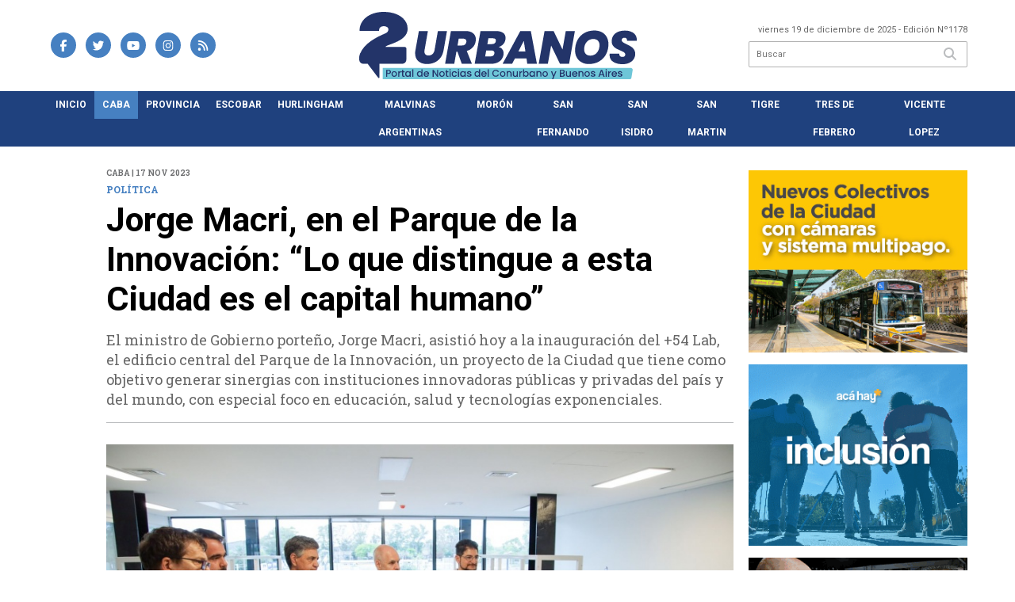

--- FILE ---
content_type: text/html; charset=utf-8
request_url: https://2urbanos.com/nota/46087/jorge-macri-en-el-parque-de-la-innovacion-lo-que-distingue-a-esta-ciudad-es-el-capital-humano/
body_size: 14361
content:
<!doctype html>
<html class="no-js" lang="es">

<head>
<script async src="https://www.googletagmanager.com/gtag/js?id=UA-96282156-6"></script>
<script>
  window.dataLayer = window.dataLayer || [];
  function gtag(){dataLayer.push(arguments);}
  gtag('js', new Date());
  gtag('config', 'UA-96282156-6');
  gtag('config', 'G-2BZNFV5E3M');
</script>
<base href="https://2urbanos.com/">
<meta charset="utf-8">
<meta name="viewport"	 content="width=device-width , initial-scale=1, user-scalable=yes, minimum-scale=0.5, maximum-scale=2.0">
<meta name="language" content="es_ES"/>
<meta name="format-detection" content="telephone=no">
<meta name="generator" content="Vork.com.ar 2.0" />
<meta name="robots"	 content="index, follow" />
<meta itemprop="description" name="description" content="El ministro de Gobierno porteño, Jorge Macri, asistió hoy a la inauguración del +54 Lab, el edificio central del Parque de la Innovación, un proye" />
<meta itemprop="keywords" name="keywords"content="Jorge, Macri,, en, el, Parque, de, la, Innovación:, “Lo, que, distingue, a, esta, Ciudad, es, el, capital, humano”" />


<!-- Twitter Card data -->
<meta name="twitter:card" content="summary">
<meta name="twitter:site" content="@dosurbanos">
<meta name="twitter:title" content="Jorge Macri, en el Parque de la Innovación: “Lo que distingue a esta Ciudad es el capital humano” - 2Urbanos">
<meta name="twitter:description" content="El ministro de Gobierno porteño, Jorge Macri, asistió hoy a la inauguración del +54 Lab, el edificio central del Parque de la Innovación, un proye">
<meta name="twitter:creator" content="@dosurbanos">
<meta name="twitter:image" content="https://2urbanos.com/uploads/noticias/2/2023/11/20231117222147_foto-prensa-1.jpg">

<!-- Open Graph data -->
<meta property="og:title" content="Jorge Macri, en el Parque de la Innovación: “Lo que distingue a esta Ciudad es el capital humano” - 2Urbanos" />
<meta property="og:type" content="article" />
<meta property="og:url" content="https://2urbanos.com/nota/46087/jorge-macri-en-el-parque-de-la-innovacion-lo-que-distingue-a-esta-ciudad-es-el-capital-humano/" />
<meta property="og:image" content="https://2urbanos.com/uploads/noticias/2/2023/11/20231117222147_foto-prensa-1.jpg" />
<meta property="og:description" content="El ministro de Gobierno porteño, Jorge Macri, asistió hoy a la inauguración del +54 Lab, el edificio central del Parque de la Innovación, un proye" />
<meta property="og:site_name" content="2Urbanos" />
<meta property="og:locale" content="es_LA" />

<meta name="news_keywords" content="Jorge, Macri,, en, el, Parque, de, la, Innovación:, “Lo, que, distingue, a, esta, Ciudad, es, el, capital, humano”" />
<meta property="article:tag" content="Jorge, Macri,, en, el, Parque, de, la, Innovación:, “Lo, que, distingue, a, esta, Ciudad, es, el, capital, humano”">
<meta property="article:section" content="CABA">
<link rel="canonical" href="https://2urbanos.com/nota/46087/jorge-macri-en-el-parque-de-la-innovacion-lo-que-distingue-a-esta-ciudad-es-el-capital-humano/">
<link rel="author" href="./humans.txt" />
<link rel="shortcut icon" href="./uploads/cliente/favicon/20221017113442_2urbanos-favicon.png" type="image/png">
<link rel="apple-touch-icon-precomposed" href="./uploads/cliente/touch-icons/apple-touch-icon-precomposed/20221017113442_2urbanos-favicon.png">
<link rel="apple-touch-icon-precomposed" sizes="72x72" href="./uploads/cliente/touch-icons/apple-touch-icon-72x72-precomposed/20221017113442_2urbanos-favicon.png">
<link rel="apple-touch-icon-precomposed" sizes="76x76" href="./uploads/cliente/touch-icons/apple-touch-icon-76x76-precomposed/20221017113442_2urbanos-favicon.png">
<link rel="apple-touch-icon-precomposed" sizes="114x114" href="./uploads/cliente/touch-icons/apple-touch-icon-114x114-precomposed/20221017113442_2urbanos-favicon.png">
<link rel="apple-touch-icon-precomposed" sizes="120x120" href="./uploads/cliente/touch-icons/apple-touch-icon-120x120-precomposed/20221017113442_2urbanos-favicon.png">
<link rel="apple-touch-icon-precomposed" sizes="152x152" href="./uploads/cliente/touch-icons/apple-touch-icon-152x152-precomposed/20221017113442_2urbanos-favicon.png">
<link rel="apple-touch-icon-precomposed" sizes="144x144" href="./uploads/cliente/touch-icons/apple-touch-icon-144x144-precomposed/20221017113442_2urbanos-favicon.png">
<link rel="apple-touch-icon" href="./uploads/cliente/touch-icons/touch-icon-192x192/20221017113442_2urbanos-favicon.png">
<link rel="stylesheet" href="./style/style_1750861099.min.css"> 
<link href="https://fonts.googleapis.com/css?family=Roboto:regular,700" rel="stylesheet">
<link href="https://fonts.googleapis.com/css?family=Roboto+Slab:regular,700" rel="stylesheet">

 <style>

 .ftitulo{ font-family: Roboto, sans-serif; }
 .ftitulo.bold, .ftitulo .bold{ font-weight: 700; }
 .fparrafo{ font-family: Roboto Slab, sans-serif; }
 </style>
  <link rel="stylesheet" href="./js/owlcarousel/assets/owl.carousel.min_1750863015.min.css"> 
	<link rel="stylesheet" href="./js/owlcarousel/assets/owl.theme.default.min_1750863015.min.css"> 
<script src="https://code.jquery.com/jquery-3.3.1.js"></script>
<title>Jorge Macri, en el Parque de la Innovación: “Lo que distingue a esta Ciudad es el capital humano” - 2Urbanos</title>
<meta http-equiv="refresh" content="1800 ">

<link rel="stylesheet" href="./style/selection-sharer_1750861099.min.css"> 

<link rel="amphtml" href="https://2urbanos.com/amp/46087/jorge-macri-en-el-parque-de-la-innovacion-lo-que-distingue-a-esta-ciudad-es-el-capital-humano/">


	<!--<script type="application/ld+json">
	{
	  "@context": "http://schema.org",
	  "@type": "NewsArticle",
	  "mainEntityOfPage": {
	    "@type": "WebPage",
	    "@id": "https://2urbanos.com/nota/46087/jorge-macri-en-el-parque-de-la-innovacion-lo-que-distingue-a-esta-ciudad-es-el-capital-humano/"
	  },
	  "articleSection" : "CABA",
	  "headline": "Jorge Macri, en el Parque de la Innovación: “Lo que distingue a esta Ciudad es el capital humano” - 2Urba",
	  "image": [
	    "https://2urbanos.com/uploads/noticias/2/2023/11/20231117222147_foto-prensa-1.jpg"
	   ],
	  "datePublished": "2025-12-19T09:01:31-03:00",
	   "publisher": {
	      "@type": "Organization",
	      "name": "	https://2urbanos.com/nota/46087/jorge-macri-en-el-parque-de-la-innovacion-lo-que-distingue-a-esta-ciudad-es-el-capital-humano/",
	      "logo": {
	        "@type": "ImageObject",
	        "url": "	",
	        "width": 214,
	        "height": 60
	      },
	  "description": "El ministro de Gobierno porteño, Jorge Macri, asistió hoy a la inauguración del +54 Lab, el edificio central del Parque de la Innovación, un proye"
	}
	</script>-->

	<script type="application/ld+json">
	{
	  "@context": "http://schema.org",
	  "@graph":[
			{
				"@type": "NewsArticle",
				"name":"2Urbanos",
				"url":"https://2urbanos.com/",
				"sameAs":[
					"https://www.facebook.com/dosurbanos/",
					"https://www.instagram.com/2urbanos/"
				],
				"logo":{
					"@type":"ImageObject",
					"@id":"https://2urbanos.com/#logo",
					"inLanguage":"es-AR",
					"url":"./uploads/cliente/marca/20221017113439_2-urbanos-logo-ok.svg",
					"contentUrl":"./uploads/cliente/marca/20221017113439_2-urbanos-logo-ok.svg",
					"width": 214,
	        		"height": 60,
					"caption":"2Urbanos"
				},
				"image":{
					"@id":"https://2urbanos.com/#logo"
				}
			},

			{
				"@type":"WebSite",
				"@id":"https://2urbanos.com/#website",
				"url":"https://2urbanos.com/",
				"name":"2Urbanos",
				"description":"Portal de Noticias del Conurbano y Buenos Aires",
				"publisher":{
				"@id":"https://2urbanos.com/#organization"
			},
			"potentialAction":[
					{
						"@type":"SearchAction",
						"target":{
							"@type":"EntryPoint",
							"urlTemplate":"https://2urbanos.com/resultados/?q={search_term_string}"
						},
					"query-input":"required name=search_term_string"
					}
				],
				"inLanguage":"es-AR"
			},

			{
				"@type":"ImageObject",
				"@id":"https://2urbanos.com/uploads/noticias/2/2023/11/20231117222147_foto-prensa-1.jpg",
				"inLanguage":"es-AR",
				"url":"https://2urbanos.com/uploads/noticias/2/2023/11/20231117222147_foto-prensa-1.jpg",
				"contentUrl":"https://2urbanos.com/uploads/noticias/2/2023/11/20231117222147_foto-prensa-1.jpg",
				"width":780,
				"height":446
			},


			{
				"@type":"WebPage",
				"@id":"https://2urbanos.com/nota/46087/jorge-macri-en-el-parque-de-la-innovacion-lo-que-distingue-a-esta-ciudad-es-el-capital-humano/#webpage",
				"url":"https://2urbanos.com/nota/46087/jorge-macri-en-el-parque-de-la-innovacion-lo-que-distingue-a-esta-ciudad-es-el-capital-humano/",
				"name":"Jorge Macri, en el Parque de la Innovación: “Lo que distingue a esta Ciudad es el capital humano” - 2Urbanos - 2Urbanos",
				"isPartOf":{
					"@id":"https://2urbanos.com/#website"
				},
				"primaryImageOfPage":{
					"@id":"https://2urbanos.com/nota/46087/jorge-macri-en-el-parque-de-la-innovacion-lo-que-distingue-a-esta-ciudad-es-el-capital-humano/#primaryimage"
				},
				"datePublished":"2025-12-19T09:01:31-03:00", 
				"description":"El ministro de Gobierno porteño, Jorge Macri, asistió hoy a la inauguración del +54 Lab, el edificio central del Parque de la Innovación, un proye",
				"breadcrumb":{
					"@id":"https://2urbanos.com/nota/46087/jorge-macri-en-el-parque-de-la-innovacion-lo-que-distingue-a-esta-ciudad-es-el-capital-humano/#breadcrumb"
				},
				"inLanguage":"es-AR",
				"potentialAction":[
					{
						"@type":"ReadAction",
						"target":[
							"https://2urbanos.com/nota/46087/jorge-macri-en-el-parque-de-la-innovacion-lo-que-distingue-a-esta-ciudad-es-el-capital-humano/"
						]
					}
				]
			},

			{
				"@type":"BreadcrumbList",
				"@id":"https://2urbanos.com/nota/46087/jorge-macri-en-el-parque-de-la-innovacion-lo-que-distingue-a-esta-ciudad-es-el-capital-humano/#breadcrumb",
				"itemListElement":[
					{
					"@type":"ListItem",
					"position":1,
					"name":"Inicio",
					"item":"https://2urbanos.com/"
					},
					{
					"@type":"ListItem",
					"position":2,
					"name":"Jorge Macri, en el Parque de la Innovación: “Lo que distingue a esta Ciudad es el capital humano” - 2Urbanos"
					}
				]
			},

			{
				"@type":"Article",
				"@id":"https://2urbanos.com/nota/46087/jorge-macri-en-el-parque-de-la-innovacion-lo-que-distingue-a-esta-ciudad-es-el-capital-humano/#article",
				"isPartOf":{
					"@id":"https://2urbanos.com/nota/46087/jorge-macri-en-el-parque-de-la-innovacion-lo-que-distingue-a-esta-ciudad-es-el-capital-humano/#webpage"
				},
				"headline":"Jorge Macri, en el Parque de la Innovación: “Lo que distingue a esta Ciudad es el capital humano” - 2Urba",
				"datePublished":"2025-12-19T09:01:31-03:00",
				"mainEntityOfPage":{
					"@id":"https://2urbanos.com/nota/46087/jorge-macri-en-el-parque-de-la-innovacion-lo-que-distingue-a-esta-ciudad-es-el-capital-humano/#webpage"
				},
				"publisher":{
					"@id":"https://2urbanos.com/nota/46087/jorge-macri-en-el-parque-de-la-innovacion-lo-que-distingue-a-esta-ciudad-es-el-capital-humano/#organization"
				},
				"image":{
					"@id":"https://2urbanos.com/nota/46087/jorge-macri-en-el-parque-de-la-innovacion-lo-que-distingue-a-esta-ciudad-es-el-capital-humano/#primaryimage"
				},
				"thumbnailUrl":"https://2urbanos.com/uploads/noticias/2/2023/11/20231117222147_foto-prensa-1.jpg",
				"articleSection":[
					"CABA"
				],
				"inLanguage":"es-AR"
			},

			{
				"@type":"Person",
				"name":"2Urbanos"
			}


		]
	}
	</script>

</head>
<!--                            
                               ====                         
                            =========                       
                        ====        ===                     
                     ====    +++++   ====                   
                   ===    ++++++++++   ===                  
                   ===   ++++++++++++    ===                
                    ===    +++++++++    ======              
                     ===    +++++     ==========            
                      ====        =====       ====    
                        ===    =====     +++    ====  
                        =========     ++++++++    ==== 
                        =======     ++++++++++++    ===
                      =========    +++++++++++++++    ===
                   =====     ====    +++++++++++++    ====
               ======         ====    ++++++++++      ====
            ======     ++++     ===    ++++++      ======
          =====      ++++++++    ====           ======
         ====     ++++++++++++    ====        ======
        ====     ++++++++++++++     ====   ======
        =====    +++++++++++++++    ===========
         ====    +++++++++++++     ========
          ====    ++++++++++       =====
           ====     ++++++       ======
            ====     +++       ======
             ====           ======
              ====        ======
               =====   =======
                ===========
                 ========            
                                                                        
 
 =============================================================================
 diseño y programación
 http://www.vork.com.ar
 info@vork.com.ar
 
 -->
<body class="bgbody nota">

<section class="ftitulo">
	<header class="d-none d-md-block" id="header_vorknews">
		<div class="boxed auto pl10 pr10 pt15 pb15">
			<div class="row">
				<div class="col-sm-4 equalheight tal modulo_redes_sociales align-middle">
					<div class="w100p">
						<div class="links_redes_sociales">
			<a class="dib" href="https://www.facebook.com/dosurbanos/" target="_blank">
		<span class="fa-stack fa-md mr dib">
		  <i class="fas cprincipal fa-circle fa-stack-2x"></i>
		  <i class="fab cwhite  fa-facebook-f fa-stack-1x fz15"></i>
		</span>
	</a>
	
		<a class="dib" href="https://twitter.com/dosurbanos" target="_blank">
		<span class="fa-stack fa-md mr dib">
		  <i class="fas cprincipal fa-circle fa-stack-2x"></i>
		  <i class="fab cwhite  fa-twitter fa-stack-1x fz15"></i>
		</span>
	</a>
	
		<a class="dib" href="https://www.youtube.com/channel/UC5X2NQ8oGK5WeZ4yzW6voaw" target="_blank">
		<span class="fa-stack fa-md mr dib">
		  <i class="fas cprincipal fa-circle fa-stack-2x"></i>
		  <i class="fab cwhite  fa-youtube fa-stack-1x fz15"></i>
		</span>
	</a>
	
		<a class="dib" href="https://www.instagram.com/2urbanos/" target="_blank">
		<span class="fa-stack fa-md mr dib">
		  <i class="fas cprincipal fa-circle fa-stack-2x"></i>
		  <i class="fab cwhite  fa-instagram fa-stack-1x fz15"></i>
		</span>
	</a>
	
		<a class="dib" href="./rss" target="_blank">
		<span class="fa-stack fa-md mr dib">
		  <i class="fas cprincipal fa-circle fa-stack-2x"></i>
		  <i class="fa cwhite fa-rss fa-stack-1x fz15"></i>
		</span>
	</a>
	</div>
					</div>
				</div>
				<!-- <div class="col-md-3 tac equalheight modulo_clima d-none d-md-flex">
					<div class="middle_magic">
						<div>
													</div>
					</div>
				</div> -->
				<div class="col-sm-5 equalheight modulo_logo">
					<div class="w100p vertical-center horizontal-center">
						<a href="./" class="db mr50" id="logo"><img src="./uploads/cliente/marca/20221017113439_2-urbanos-logo-ok.svg" width="350" class="db auto" alt="2Urbanos" ></a>
					</div>
				</div>
				<div class="col-sm-3 equalheight modulo_buscador align-middle">
					<div class="vertical-center">
						<div class="tar pb3p pt3p w100p">
							<div class="fz11 lh18 tar ctext mb5">
								<span class="capitalize">viernes 19 de diciembre de 2025</span>  - Edición Nº1178							</div>
							<div id="search" class="">
	<form action="./resultados/" class="posr"  method="get" class="form-buscador">
		<input type="text" placeholder="Buscar" class="fz11 ftitulo bgwhite p9" name="q" required="" style="color: rgb(153, 153, 153);"><button type="submit" class="posa top right mr8 ctextlight" id="boton-buscador"><i class="fa fa-search"></i></button>
	</form>
</div>



<script>
$(function() {
	var form = $('.form-buscador');

	form.each(function(index) {
		$(this).vorkForm({
			sendMethod:   "submit",             			submitButton: "#boton-buscador", 			onErrors: function(m) {
			}
		});
	});
});
</script>
						</div>
					</div>
				</div>
			</div>
		</div>
		<div class="bgsecundario">
			
<script src="./js/menu_vorknews_1750861098.min.js"></script> 
<nav id="menu_header_vorknews" class="ftitulo fz12 ttu lh35 lsn tac auto boxed">
	<ul class="w100p" style="display: inline-flex;justify-content: space-between;">

			<li class="dib">
				<a class="tdn pl10 pr10 cwhite btn-principal db hover_menu bgsecundario  " href="./">Inicio</a>
			</li>
						<li class="dib ">
				<a class="tdn pl10 pr10 cwhite btn-principal db hover_menu bgsecundario active"  href="./seccion/caba/">CABA</a>
							</li>
						<li class="dib ">
				<a class="tdn pl10 pr10 cwhite btn-principal db hover_menu bgsecundario "  href="./seccion/provincia/">Provincia</a>
							</li>
						<li class="dib ">
				<a class="tdn pl10 pr10 cwhite btn-principal db hover_menu bgsecundario "  href="./seccion/escobar/">Escobar</a>
							</li>
						<li class="dib ">
				<a class="tdn pl10 pr10 cwhite btn-principal db hover_menu bgsecundario "  href="./seccion/hurlingham/">Hurlingham</a>
							</li>
						<li class="dib ">
				<a class="tdn pl10 pr10 cwhite btn-principal db hover_menu bgsecundario "  href="./seccion/malvinas_argentinas/">Malvinas Argentinas</a>
							</li>
						<li class="dib ">
				<a class="tdn pl10 pr10 cwhite btn-principal db hover_menu bgsecundario "  href="./seccion/moron/">Morón</a>
							</li>
						<li class="dib ">
				<a class="tdn pl10 pr10 cwhite btn-principal db hover_menu bgsecundario "  href="./seccion/san_fernando/">San Fernando</a>
							</li>
						<li class="dib ">
				<a class="tdn pl10 pr10 cwhite btn-principal db hover_menu bgsecundario "  href="./seccion/san_isidro/">San Isidro</a>
							</li>
						<li class="dib ">
				<a class="tdn pl10 pr10 cwhite btn-principal db hover_menu bgsecundario "  href="./seccion/san_martin/">San Martin</a>
							</li>
						<li class="dib ">
				<a class="tdn pl10 pr10 cwhite btn-principal db hover_menu bgsecundario "  href="./seccion/tigre/">Tigre</a>
							</li>
						<li class="dib ">
				<a class="tdn pl10 pr10 cwhite btn-principal db hover_menu bgsecundario "  href="./seccion/tres_de_febrero/">Tres de Febrero</a>
							</li>
						<li class="dib ">
				<a class="tdn pl10 pr10 cwhite btn-principal db hover_menu bgsecundario "  href="./seccion/vicente_lopez/">Vicente Lopez</a>
							</li>
				
	</ul>
</nav>
<script>
 $(document).ready(function() {
	 $("#menu_header_vorknews .menu-dropdown > a").click(function(e){
			e.preventDefault();
		});
		$("#menu_header_vorknews .menu-dropdown").hover(function(e){
			var text = $(this).find(".more").text();
			$(this).find(".more").text(
				text == "+" ? "-" : "+"
			);
 		});
	acomoda_menu();
 })
</script> 













<!-- Menu anterior -->
<!--<nav id="menu_header_vorknews" class="ftitulo fz12 ttu lh35 lsn tac auto boxed">
	<ul class="lsn">
		<div class="row around-xs ml0 mr0">
			<li class="col-xs">
				<a class="tdn cwhite btn-principal db hover_menu bgsecundario  " href="./">Inicio</a>
			</li>
						<li class="col-xs ">
				<a class="tdn cwhite btn-principal db hover_menu bgsecundario active" href="./seccion/caba/">CABA</a>
							</li>
						<li class="col-xs ">
				<a class="tdn cwhite btn-principal db hover_menu bgsecundario " href="./seccion/provincia/">Provincia</a>
							</li>
						<li class="col-xs ">
				<a class="tdn cwhite btn-principal db hover_menu bgsecundario " href="./seccion/escobar/">Escobar</a>
							</li>
						<li class="col-xs ">
				<a class="tdn cwhite btn-principal db hover_menu bgsecundario " href="./seccion/hurlingham/">Hurlingham</a>
							</li>
						<li class="col-xs ">
				<a class="tdn cwhite btn-principal db hover_menu bgsecundario " href="./seccion/malvinas_argentinas/">Malvinas Argentinas</a>
							</li>
						<li class="col-xs ">
				<a class="tdn cwhite btn-principal db hover_menu bgsecundario " href="./seccion/moron/">Morón</a>
							</li>
						<li class="col-xs ">
				<a class="tdn cwhite btn-principal db hover_menu bgsecundario " href="./seccion/san_fernando/">San Fernando</a>
							</li>
						<li class="col-xs ">
				<a class="tdn cwhite btn-principal db hover_menu bgsecundario " href="./seccion/san_isidro/">San Isidro</a>
							</li>
						<li class="col-xs ">
				<a class="tdn cwhite btn-principal db hover_menu bgsecundario " href="./seccion/san_martin/">San Martin</a>
							</li>
						<li class="col-xs ">
				<a class="tdn cwhite btn-principal db hover_menu bgsecundario " href="./seccion/tigre/">Tigre</a>
							</li>
						<li class="col-xs ">
				<a class="tdn cwhite btn-principal db hover_menu bgsecundario " href="./seccion/tres_de_febrero/">Tres de Febrero</a>
							</li>
						<li class="col-xs ">
				<a class="tdn cwhite btn-principal db hover_menu bgsecundario " href="./seccion/vicente_lopez/">Vicente Lopez</a>
							</li>
					</div>
	</ul>
</nav>
<script>
 $(document).ready(function() {
	 $("#menu_header_vorknews .menu-dropdown > a").click(function(e){
			e.preventDefault();
		});
 })
</script>-->
		</div>
	</header>
<div class="w100p z9999 db dn-md" id="menu_header_fixed">
	<div class="barra_muestra_menu p10 bgprincipal ">
		<div class="row middle-xs">
			<a href="./" class="col-xs tal logo-botonera">
				<img src="./uploads/cliente/logo_botonera/20221017113444_2-urbanos-logo-blanco.svg" alt="" class="ml10" style="height: 39px;" >
			</a>

			<div class="col-3 dn dn-lg">
				<div id="search" class="">
	<form action="./resultados/" class="posr"  method="get" class="form-buscador">
		<input type="text" placeholder="Buscar" class="fz11 ftitulo bgwhite p9" name="q" required="" style="color: rgb(153, 153, 153);"><button type="submit" class="posa top right mr8 ctextlight" id="boton-buscador"><i class="fa fa-search"></i></button>
	</form>
</div>



<script>
$(function() {
	var form = $('.form-buscador');

	form.each(function(index) {
		$(this).vorkForm({
			sendMethod:   "submit",             			submitButton: "#boton-buscador", 			onErrors: function(m) {
			}
		});
	});
});
</script>
			</div>

			<div class="col-3 tar ftitulo cwhite pr10 fz11 dn">
				19/12/25			</div>

			<a href="javascript:;" class="dib muestra_menu col tar last-xs">
				<i class="fa fa-bars fa-2x cwhite" id="icon-menu"></i>
			</a>
		</div>

		<nav class="menu-mobile fz12 ttu lh35 lsn tac posa left dn bgsecundario">
			<ul class="lsn">
				<li class="db">
					<a class="tdn cwhite btn-principal dib hover_menu w100p pl3p bgsecundario bgprincipal-hover  " href="./">Inicio</a>
				</li>
									<li class="db ">
						<a class="tdn cwhite btn-principal dib hover_menu w100p pl3p bgsecundario bgprincipal-hover active" href="./seccion/caba/">CABA</a>
											</li>
									<li class="db ">
						<a class="tdn cwhite btn-principal dib hover_menu w100p pl3p bgsecundario bgprincipal-hover " href="./seccion/provincia/">Provincia</a>
											</li>
									<li class="db ">
						<a class="tdn cwhite btn-principal dib hover_menu w100p pl3p bgsecundario bgprincipal-hover " href="./seccion/escobar/">Escobar</a>
											</li>
									<li class="db ">
						<a class="tdn cwhite btn-principal dib hover_menu w100p pl3p bgsecundario bgprincipal-hover " href="./seccion/hurlingham/">Hurlingham</a>
											</li>
									<li class="db ">
						<a class="tdn cwhite btn-principal dib hover_menu w100p pl3p bgsecundario bgprincipal-hover " href="./seccion/malvinas_argentinas/">Malvinas Argentinas</a>
											</li>
									<li class="db ">
						<a class="tdn cwhite btn-principal dib hover_menu w100p pl3p bgsecundario bgprincipal-hover " href="./seccion/moron/">Morón</a>
											</li>
									<li class="db ">
						<a class="tdn cwhite btn-principal dib hover_menu w100p pl3p bgsecundario bgprincipal-hover " href="./seccion/san_fernando/">San Fernando</a>
											</li>
									<li class="db ">
						<a class="tdn cwhite btn-principal dib hover_menu w100p pl3p bgsecundario bgprincipal-hover " href="./seccion/san_isidro/">San Isidro</a>
											</li>
									<li class="db ">
						<a class="tdn cwhite btn-principal dib hover_menu w100p pl3p bgsecundario bgprincipal-hover " href="./seccion/san_martin/">San Martin</a>
											</li>
									<li class="db ">
						<a class="tdn cwhite btn-principal dib hover_menu w100p pl3p bgsecundario bgprincipal-hover " href="./seccion/tigre/">Tigre</a>
											</li>
									<li class="db ">
						<a class="tdn cwhite btn-principal dib hover_menu w100p pl3p bgsecundario bgprincipal-hover " href="./seccion/tres_de_febrero/">Tres de Febrero</a>
											</li>
									<li class="db ">
						<a class="tdn cwhite btn-principal dib hover_menu w100p pl3p bgsecundario bgprincipal-hover " href="./seccion/vicente_lopez/">Vicente Lopez</a>
											</li>
								<li class="db bgsecundario search-container" style="padding-top:30px;">
					<div id="search-mobile" class="p5 ">
						<form action="./resultados/" class="posr"  method="get" class="form-buscador" >
							<input type="text" style="border: none;border-radius: 0px;" placeholder="Buscar" id="input-buscar-mobile" class="fz11 ftitulo bgwhite p9 bdn" name="q" required="required" style="color: rgb(153, 153, 153);"><button type="submit" class="posa top right mr8 ctextlight" id="boton-buscador"><i class="fa fa-search"></i></button>
						</form>
					</div>

				</li>
				<li  style="padding-top:10px;">
				<div class="links_redes_sociales">
											<a class="dib" href="https://www.facebook.com/dosurbanos/" target="_blank">
						<span class="fa-stack fa-md mr dib">
						<i class="fas csecundario fa-circle fa-stack-2x"></i>
						<i class="fab cwhite  fa-facebook-f fa-stack-1x fz18"></i>
						</span>
					</a>
					
										<a class="dib" href="https://twitter.com/dosurbanos" target="_blank">
						<span class="fa-stack fa-md mr dib">
						<i class="fas csecundario fa-circle fa-stack-2x"></i>
						<i class="fab cwhite  fa-twitter fa-stack-1x fz18"></i>
						</span>
					</a>
					
										<a class="dib" href="https://www.youtube.com/channel/UC5X2NQ8oGK5WeZ4yzW6voaw" target="_blank">
						<span class="fa-stack fa-md mr dib">
						<i class="fas csecundario fa-circle fa-stack-2x"></i>
						<i class="fab cwhite  fa-youtube fa-stack-1x fz18"></i>
						</span>
					</a>
					
										<a class="dib" href="https://www.instagram.com/2urbanos/" target="_blank">
						<span class="fa-stack fa-md mr dib">
						<i class="fas csecundario fa-circle fa-stack-2x"></i>
						<i class="fab cwhite  fa-instagram fa-stack-1x fz18"></i>
						</span>
					</a>
					
										<a class="dib" href="./rss" target="_blank">
						<span class="fa-stack fa-md mr dib">
						<i class="fas csecundario fa-circle fa-stack-2x"></i>
						<i class="fa cwhite fa-rss fa-stack-1x fz18"></i>
						</span>
					</a>
									</div>
				</li>
			</ul>
		</nav>
	</div>
</div>
<script>
 $(document).ready(function() {
	 $(".menu-mobile .menu-dropdown > a").click(function(e){
			e.preventDefault();
			$(".menu-mobile>ul>li").not(".menu-dropdown, .search-container").slideToggle();
			$(this).siblings("ul").slideToggle();

			var text = $(this).find(".more").text();
			$(this).find(".more").text(
				text == "+" ? "-" : "+"
			);
		});
 })

var statusMenu = false;

 $('.muestra_menu').click(function (e) { 
	e.preventDefault();
	if(statusMenu){
		$('#icon-menu').removeClass('fa-times');
		$('#icon-menu').addClass('fa-bars');
		statusMenu = false;
	}else{
		$('#icon-menu').removeClass('fa-bars');
		$('#icon-menu').addClass('fa-times');
		statusMenu = true;
	}
});

</script>
<div class="bgcaja boxed auto">
	<section id="main" class="pb20">
		<div class="row">
			<div id="columna-noticia-1" class="col-12 col-md-9">
								<div class="row pb3p">
					<div class="pt3p pb3p col-offset-0 col-md-offset-1 col-12 col-md-11 nota-encabezado">
						<h4 class="fparrafo clightgrey bold fz10 lh15 ttu mb5">CABA | 17 nov 2023</h4>
						<h3 class="fparrafo cprincipal bold fz12 lh16 ttu mb5">política</h3>
						<h1 class="ftitulo cblack fz43 mb15 bold lh50">Jorge Macri, en el Parque de la Innovación: “Lo que distingue a esta Ciudad es el capital humano”</h1>
						<h2 class="fparrafo ctext fz18 lh25">El ministro de Gobierno porteño, Jorge Macri, asistió hoy a la inauguración del +54 Lab, el edificio central del Parque de la Innovación, un proyecto de la Ciudad que tiene como objetivo generar sinergias con instituciones innovadoras públicas y privadas del país y del mundo, con especial foco en educación, salud y tecnologías exponenciales.</h2>
						<hr class="mt2p bdb bdtextlight">
					</div>
											<div class="col-offset-0 col-md-offset-1 col-12 col-md-11">
							<div class="owl-carousel owl-theme carousel-nota">
																							    <div class="item">
										<img src="./uploads/noticias/5/2023/11/20231117222147_foto-prensa-1.jpg" class="maw100pc" alt="">
																			</div>
															</div>
						</div>
										<!-- TAGS -->
										<div class="col-12 col-md-10 col-md-offset-2 fz10 lh12">
						<div class="bdb bdtextlight tar mb8 pt8 pb8">
							<div class="sharethis-inline-share-buttons"></div>
						</div>
					</div>
				</div>
								<div class="row">
					<div class="col-12 col-md-2 fparrafo fz10 lh14 posr ctext columnista">
											</div>

					<script>
						$(function(){
							var div_relacionadas_internas=[];
														parrafos_nota = $('.texto_nota p').length;
							cada_tres = 3;
							$.each(div_relacionadas_internas, function( index, value ) {
							$('.texto_nota p:nth-child('+cada_tres+')').before(div_relacionadas_internas[index]);
							cada_tres = cada_tres+3;
							});
							console.log(div_relacionadas_internas);

						});
					</script>



					<div class="col-12 col-md-10 fparrafo ctext fz16 lh28 mb20">
						<div class="wysiwyg mb15 texto_nota">
														<p>Del acto también participaron el jefe de Gobierno de la Ciudad de Buenos Aires, <b>Horacio Rodríguez Larreta</b>, y el titular de la Unidad de Proyectos Especiales Parque de la Innovación, <b>Luis Bullrich.</b></p>

<p> </p>

<p><b>Declaraciones de Jorge Macri</b></p>

<p> </p>

<p><b>“Este tipo de desarrollo, de emprendimiento, de apuesta desde lo público acompañado por lo privado, es el camino correcto. Lo que distingue a esta Ciudad es el capital humano. No tenemos litio, ni energías renovables, ni campo. Tenemos gente, a la que si le damos la oportunidad de educarse, capacitarse, reunirse, compartir sueños, desafíos, conocimiento y acompañamos un poquito desde la Ciudad, marca la diferencia”.</b></p>

<p> </p>

<p><b>“La irrupción de las nuevas tecnologías es cada vez más agresiva, más profunda. Uno puede ponerse a la defensiva de eso como fenómeno o entender que ahí hay una llave que abre la oportunidad de retener capital humano, de formar y capacitar capital humano, de generar valor agregado. Eso es la Ciudad y es este parque”.</b></p>

<p> </p>

<p><b>“A este tipo de ideas tenemos que sostenerlas en el tiempo. Para mí es un desafío inmenso. Lo digo como metáfora, estoy parado sobre el hombro de dos gigantes de la gestión, Mauricio y Horacio, y esto es una demostración de eso, es dónde queda puesta la pelota. Y ahora el desafío es superar esto, lograr que esto brille de la mejor manera, ocurra de la manera más rápida”.</b></p>

<p> </p>

<p><b>“En un país donde las incertidumbres son muchas, donde las certezas al sector privado son bajas, donde el entusiasmo por invertir en edad de empleo es bajo, la Ciudad marca y sigue marcando una diferencia. Y tenemos que seguir siendo ese faro que muestra el camino correcto de hacia dónde queremos ir como país”.</b></p>

<p> </p>

<p>La actividad concluyó con la exhibición de la escultura “Arbórea Magna”, una obra que homenajea a los árboles y a la biodiversidad de la Ciudad, realizada por el artista visual Nicola Costantino y ubicada en el pasillo central del Parque de la Innovación, en avenida Udaondo y Bavio, Núñez.</p>						</div>
						<div id="modulo_banners_bajo_noticia" class="">
</div>							<section id="facebook_comments">
				<span class="ctitulo fz22 bold ftitulo lh36 mb15">OPINÁ, DEJÁ TU COMENTARIO:</span>
		<div class="fb-comments" data-href="https://2urbanos.com/nota/46087/jorge-macri-en-el-parque-de-la-innovacion-lo-que-distingue-a-esta-ciudad-es-el-capital-humano/" data-width="auto" data-num-posts="7"></div>
	</section>
						 
						<span class="ctitulo fz22 bold ftitulo lh36 mt3p dib ttu mb15">Más Noticias</span>
						<section id="mas-noticias" class="pt2p">
							<article class="noticia-18 bdb bdtextlight pb2p mb4p has_image ">
	<a href="./nota/49240/junto-al-municipio-de-tigre-la-federacion-argentina-de-clubes-y-entidades-de-remo-realizo-el-cierre-del-2025/" class="db">
		<div class="row">
							<div class="col-12 col-md-3 mb10">
					<figure class="posr">
						<div class="ovh">
							<img src="./uploads/noticias/3/2025/12/20251218091011_yvletlpa4oje.jpg" class="d-block d-md-none" alt="Junto al Municipio de Tigre, la Federación Argentina de Clubes y Entidades de Remo realizó el cierre del 2025">
							<img src="./uploads/noticias/4/2025/12/20251218091011_yvletlpa4oje.jpg" class="d-none d-md-block" alt="Junto al Municipio de Tigre, la Federación Argentina de Clubes y Entidades de Remo realizó el cierre del 2025">
						</div>
					</figure>
				</div>
						<div class="col-12 col-md-9 mb10">
				<h3 class="fparrafo cprincipal fz11 lh20 ttu bold">sociedad</h3>
				<h2 class="ftitulo bold ctitle fz22 lh30">Junto al Municipio de Tigre, la Federación Argentina de Clubes y Entidades de Remo realizó el cierre del 2025</h2>
			</div>
		</div>
	</a>
</article>
<article class="noticia-18 bdb bdtextlight pb2p mb4p has_image ">
	<a href="./nota/49239/lucas-ghi-y-su-gabinete-postergan-el-cobro-de-sus-haberes-para-garantizar-el-pago-de-sueldos-y-aguinaldos-del-personal-municipal/" class="db">
		<div class="row">
							<div class="col-12 col-md-3 mb10">
					<figure class="posr">
						<div class="ovh">
							<img src="./uploads/noticias/3/2025/12/20251218090853_20250228100723-ghi.jpg" class="d-block d-md-none" alt="Lucas Ghi y su Gabinete postergan el cobro de sus haberes para garantizar el pago de sueldos y aguinaldos del personal municipal">
							<img src="./uploads/noticias/4/2025/12/20251218090853_20250228100723-ghi.jpg" class="d-none d-md-block" alt="Lucas Ghi y su Gabinete postergan el cobro de sus haberes para garantizar el pago de sueldos y aguinaldos del personal municipal">
						</div>
					</figure>
				</div>
						<div class="col-12 col-md-9 mb10">
				<h3 class="fparrafo cprincipal fz11 lh20 ttu bold">política</h3>
				<h2 class="ftitulo bold ctitle fz22 lh30">Lucas Ghi y su Gabinete postergan el cobro de sus haberes para garantizar el pago de sueldos y aguinaldos del personal municipal</h2>
			</div>
		</div>
	</a>
</article>
<article class="noticia-18 bdb bdtextlight pb2p mb4p has_video has_image ">
	<a href="./nota/49235/forzo-la-puerta-de-un-vehiculo-estacionado-y-se-dio-a-la-fuga-con-la-llegada-del-cot-fue-aprehendido-a-los-pocos-metros/" class="db">
		<div class="row">
							<div class="col-12 col-md-3 mb10">
					<figure class="posr">
						<div class="ovh">
							<img src="./uploads/noticias/3/2025/12/f5be6fb5913dad305ef5521ed5256707a866a142.jpg" class="d-block d-md-none" alt="Forzó la puerta de un vehículo estacionado y se dio a la fuga con la llegada del COT: fue aprehendido a los pocos metros">
							<img src="./uploads/noticias/4/2025/12/f5be6fb5913dad305ef5521ed5256707a866a142.jpg" class="d-none d-md-block" alt="Forzó la puerta de un vehículo estacionado y se dio a la fuga con la llegada del COT: fue aprehendido a los pocos metros">
						</div>
					</figure>
				</div>
						<div class="col-12 col-md-9 mb10">
				<h3 class="fparrafo cprincipal fz11 lh20 ttu bold">Ocurrió en El Talar</h3>
				<h2 class="ftitulo bold ctitle fz22 lh30">Forzó la puerta de un vehículo estacionado y se dio a la fuga con la llegada del COT: fue aprehendido a los pocos metros</h2>
			</div>
		</div>
	</a>
</article>
<article class="noticia-18 bdb bdtextlight pb2p mb4p has_image ">
	<a href="./nota/49238/multitudinario-plenario-de-delegados-en-ate-san-martin/" class="db">
		<div class="row">
							<div class="col-12 col-md-3 mb10">
					<figure class="posr">
						<div class="ovh">
							<img src="./uploads/noticias/3/2025/12/20251217194530_whatsapp-image-2025-12-17-at-18-42-30.jpg" class="d-block d-md-none" alt="Multitudinario plenario de delegados en ATE San Martín">
							<img src="./uploads/noticias/4/2025/12/20251217194530_whatsapp-image-2025-12-17-at-18-42-30.jpg" class="d-none d-md-block" alt="Multitudinario plenario de delegados en ATE San Martín">
						</div>
					</figure>
				</div>
						<div class="col-12 col-md-9 mb10">
				<h3 class="fparrafo cprincipal fz11 lh20 ttu bold">gremiales</h3>
				<h2 class="ftitulo bold ctitle fz22 lh30">Multitudinario plenario de delegados en ATE San Martín</h2>
			</div>
		</div>
	</a>
</article>
<article class="noticia-18 bdb bdtextlight pb2p mb4p has_image ">
	<a href="./nota/49237/tres-allanamientos-en-grand-bourg-por-robo-de-automotores-dos-detenidos-y-vehiculos-recuperados/" class="db">
		<div class="row">
							<div class="col-12 col-md-3 mb10">
					<figure class="posr">
						<div class="ovh">
							<img src="./uploads/noticias/3/2025/12/20251217194154_whatsapp-image-2025-12-17-at-15-14-03.jpg" class="d-block d-md-none" alt="Tres allanamientos en Grand Bourg por robo de automotores: dos detenidos y vehículos recuperados">
							<img src="./uploads/noticias/4/2025/12/20251217194154_whatsapp-image-2025-12-17-at-15-14-03.jpg" class="d-none d-md-block" alt="Tres allanamientos en Grand Bourg por robo de automotores: dos detenidos y vehículos recuperados">
						</div>
					</figure>
				</div>
						<div class="col-12 col-md-9 mb10">
				<h3 class="fparrafo cprincipal fz11 lh20 ttu bold">política</h3>
				<h2 class="ftitulo bold ctitle fz22 lh30">Tres allanamientos en Grand Bourg por robo de automotores: dos detenidos y vehículos recuperados</h2>
			</div>
		</div>
	</a>
</article>
<article class="noticia-18 bdb bdtextlight pb2p mb4p has_image ">
	<a href="./nota/49232/mas-luces-menos-ruido-malvinas-argentinas-refuerza-la-campana-en-contra-del-uso-de-pirotecnia-sonora/" class="db">
		<div class="row">
							<div class="col-12 col-md-3 mb10">
					<figure class="posr">
						<div class="ovh">
							<img src="./uploads/noticias/3/2025/12/20251217105331_malv-luc.jpg" class="d-block d-md-none" alt="Más luces, menos ruido: Malvinas Argentinas refuerza la campaña en contra del uso de pirotecnia sonora">
							<img src="./uploads/noticias/4/2025/12/20251217105331_malv-luc.jpg" class="d-none d-md-block" alt="Más luces, menos ruido: Malvinas Argentinas refuerza la campaña en contra del uso de pirotecnia sonora">
						</div>
					</figure>
				</div>
						<div class="col-12 col-md-9 mb10">
				<h3 class="fparrafo cprincipal fz11 lh20 ttu bold">sociedad</h3>
				<h2 class="ftitulo bold ctitle fz22 lh30">Más luces, menos ruido: Malvinas Argentinas refuerza la campaña en contra del uso de pirotecnia sonora</h2>
			</div>
		</div>
	</a>
</article>
						</section>
						<div id="modulo_banners_bajo_relacionadas" class="">
</div>						<div id="modulo_banners_bajo_comentarios" class="">
</div>					</div>
				</div>
			</div>
			<div id="columna-noticia-2" class="col-12 col-md-3 mt-md-20">
				<aside>
		<script type="text/javascript" src="js/encuestas.js"></script>
		<section id="encuestas" class="mb10 tac">
			<div id='encuesta' class=""></div>
		</section>
		<div id="modulo_banners_bajo_encuesta" class="">
<div class="banner mb15 m280x190">
              <a href="https://buenosaires.gob.ar" target="_blank" data-event_category="nota" data-event_label="CABA 2024 280x190">
              <img src="./uploads/banners/20251003162048_movilidad-300x250.jpg" class="">
                        </a>
    </div>
<script>
  $(function(){
    gtag('event', 'Display Banner', {
      'event_category': 'nota',
      'event_label': 'CABA 2024 280x190'
    });
  });
</script>
<div class="banner mb15 m280x190">
              <a href="https://sanmartin.gov.ar/" target="_blank" data-event_category="nota" data-event_label="San Martin 280x190">
              <img src="./uploads/banners/20251008203904_banner-300x250.gif" class="">
                        </a>
    </div>
<script>
  $(function(){
    gtag('event', 'Display Banner', {
      'event_category': 'nota',
      'event_label': 'San Martin 280x190'
    });
  });
</script>
<div class="banner mb15 m280x190">
              <a href="https://www.tresdefebrero.gov.ar/" target="_blank" data-event_category="nota" data-event_label="Tres de Febrero 280x190">
              <img src="./uploads/banners/20230110122349_para-animar-323-x-250.gif" class="">
                        </a>
    </div>
<script>
  $(function(){
    gtag('event', 'Display Banner', {
      'event_category': 'nota',
      'event_label': 'Tres de Febrero 280x190'
    });
  });
</script>
<div class="banner mb15 m280x190">
              <a href="https://www.tigre.gob.ar/" target="_blank" data-event_category="nota" data-event_label="Tigre 280x190">
              <img src="./uploads/banners/20251203100633_gif-thft-verano-2025-300x250-px.gif" class="">
                        </a>
    </div>
<script>
  $(function(){
    gtag('event', 'Display Banner', {
      'event_category': 'nota',
      'event_label': 'Tigre 280x190'
    });
  });
</script>
</div></aside>
				<aside id="notas_mas_leidas" class="bgwhite p10 mb15 mt15">
    <h1 class="ttu tac cprincipal bold fz20 lh26 mb10">MÁS LEÍDAS</h1>
    <article class="noticia-12g pb4p pt4p has_image ">
	<a href="./nota/49222/misteriosas-pintadas-del-pj-en-tres-de-febrero-senal-de-interna-rumbo-a-2026/">
		<figure class="posr mb10">
			<div class="ovh">
				<img src="./uploads/noticias/3/2025/12/20251214203240_screenshot-20251214-202813-whatsapp.jpg" alt="Misteriosas pintadas del PJ en Tres de Febrero: ¿señal de interna rumbo a 2026?" class="z9">
			</div>
		</figure>
		<div>
			<h2 class="ftitulo bold ctitle fz20 lh26">Misteriosas pintadas del PJ en Tres de Febrero: ¿señal de interna rumbo a 2026?</h2>
		</div>
		<div class="clear"></div>
	</a>
</article>
    <article class="noticia-12 bdt bdtextlight pb4p pt4p has_image ">
	<a href="./nota/49228/san-martin-avanza-cerro-el-ano-con-un-brindis-junto-a-vecinos-y-proyecta-un-2026-con-expectativas-renovadas/" class="db">
		<div class="row">
			<figure class="col-4 posr">
				<div class="ovh">
					<img src="./uploads/noticias/4/2025/12/20251216145646_screenshot-20251216-145617-chrome.jpg" alt="San Martín Avanza cerró el año con un brindis junto a vecinos y proyecta un 2026 con expectativas renovadas" class="z9">
				</div>
			</figure>
			<div class="pl4 col-8">
				<h4 class="ftitulo ctitle fz12 lh16">San Martín Avanza cerró el año con un brindis junto a vecinos y proyecta un 2026 con expectativas renovadas</h4>
				<span class="fz11 ctitle"></span>
			</div>

		</div>
	</a>
</article>
<article class="noticia-12 bdt bdtextlight pb4p pt4p has_image ">
	<a href="./nota/49230/atropellaron-a-cuatro-bomberos-que-apagaban-un-incendio-y-uno-de-ellos-murio/" class="db">
		<div class="row">
			<figure class="col-4 posr">
				<div class="ovh">
					<img src="./uploads/noticias/4/2025/12/20251216161702_v0r12qt2.jpg" alt="Atropellaron a cuatro bomberos que apagaban un incendio y uno de ellos murió" class="z9">
				</div>
			</figure>
			<div class="pl4 col-8">
				<h4 class="ftitulo ctitle fz12 lh16">Atropellaron a cuatro bomberos que apagaban un incendio y uno de ellos murió</h4>
				<span class="fz11 ctitle"></span>
			</div>

		</div>
	</a>
</article>
<article class="noticia-12 bdt bdtextlight pb4p pt4p has_image ">
	<a href="./nota/49226/san-martin-retomo-la-obra-del-pbn-de-perdriel-abandonada-por-el-gobierno-nacional/" class="db">
		<div class="row">
			<figure class="col-4 posr">
				<div class="ovh">
					<img src="./uploads/noticias/4/2025/12/20251215181336_san-martin-retomo-la-obra-del-pbn-de-perdriel-abandonada-por-el-gobierno-nacional.jpg" alt="San Martín retomó la obra del PBN de Perdriel, abandonada por el gobierno nacional" class="z9">
				</div>
			</figure>
			<div class="pl4 col-8">
				<h4 class="ftitulo ctitle fz12 lh16">San Martín retomó la obra del PBN de Perdriel, abandonada por el gobierno nacional</h4>
				<span class="fz11 ctitle"></span>
			</div>

		</div>
	</a>
</article>
<article class="noticia-12 bdt bdtextlight pb4p pt4p has_video has_image ">
	<a href="./nota/49235/forzo-la-puerta-de-un-vehiculo-estacionado-y-se-dio-a-la-fuga-con-la-llegada-del-cot-fue-aprehendido-a-los-pocos-metros/" class="db">
		<div class="row">
			<figure class="col-4 posr">
				<div class="ovh">
					<img src="./uploads/noticias/4/2025/12/f5be6fb5913dad305ef5521ed5256707a866a142.jpg" alt="Forzó la puerta de un vehículo estacionado y se dio a la fuga con la llegada del COT: fue aprehendido a los pocos metros" class="z9">
				</div>
			</figure>
			<div class="pl4 col-8">
				<h4 class="ftitulo ctitle fz12 lh16">Forzó la puerta de un vehículo estacionado y se dio a la fuga con la llegada del COT: fue aprehendido a los pocos metros</h4>
				<span class="fz11 ctitle"></span>
			</div>

		</div>
	</a>
</article>
    <div class="clear"></div>
</aside>
				
<script src="./js/vorkform/vorkform_1750861630.min.js"></script> 
<script type="text/javascript">
$(function() {
	$("#newsletter_form").vorkForm({
		errorClass: "error",                		sendMethod: "ajax",                 		submitButton: "#newsletter_submit", 		onSendEnd:function() {
			$('#newsletter_form').find('.boton').fadeOut(400)
			$('#newsletter_form').find('#newsletter_mail').val('Gracias!');
		}
	});
});
</script>

<div id="newsletter" class="p20 bgprincipal cfondo pt20 mb15">
	<h1 class="ftitulo fz24 lh26 cwhite">NEWSLETTER</h1>
	<p class="fz12 fparrafo cwhite">Suscríbase a nuestro boletín de noticias</p>
	<form id="newsletter_form" action="./ajax/newsletter.php" method="post" accept-charset="utf-8" class="posr">
		<input type="email" name="newsletter_mail" id="newsletter_mail" placeholder="Su email aquí" required="required" class="bdfondo bgwhite p8 fll ctext fparrafo fz12 g12"/>
		<a href="javascript:;" class="posa top right mr8 mt6" id="newsletter_submit"><i class="fa fa-chevron-right"></i></a>
		<div class="clear"></div>
	</form>
</div>
<div id="modulo_banners_bajo_newsletter" class="">
</div>				<div class="dn db-md">
									</div>
				<div class="ovh dn db-md">
									</div>
			</div>
		</div>
	</section>
</div>


<style type="text/css">
	.wysiwyg img{
			max-width: 100%;
			height: auto!important;
	}

	
	.wysiwyg div.embeddedContent {
		height: 0;
		overflow: hidden;
		padding-bottom: 56.25%;
		padding-top: 30px;
		position: relative;
    }
	.wysiwyg div.embeddedContent iframe, .wysiwyg div.embeddedContent object, .wysiwyg div.embeddedContent embed {
		height: 100%;
		left: 0;
		position: absolute;
		top: 0;
		width: 100%;
    }


	@media only screen and (max-width: 550px) {
		.relacionadas_internas{
			margin: 7% 0;
			padding: 10px 0 15px;
		}
		.relacionadas_internas > a .g3{
			width: 49.09457627%;
			padding-right: 10px;
		}
		.relacionadas_internas > a .g8{
			width: 49.09457627%;
			font-size: 16px;
			line-height: 21px;
		}

		.relacionadas_internas > a .g8 .volanta{
			display: none;
		}
	}
</style><footer class="bgblack bdrbl pt20 pb20">
	<div class="auto boxed">
		<div class="row">
			<div class="col-12 col-md-3 mb">
				<div class="vertical-center">
					<div class="w100p">
						<a href="./" class="dib w100p" id="logo"><img src="./uploads/cliente/logo_botonera/20221017113444_2-urbanos-logo-blanco.svg" width="100%" alt="2Urbanos" ></a>
					</div>
				</div>
			</div>
			<div class="col-12 col-md-9 tar social-container mb">
				<div class="links_redes_sociales">
			<a class="dib" href="https://www.facebook.com/dosurbanos/" target="_blank">
		<span class="fa-stack fa-md mr dib">
		  <i class="fas cprincipal fa-circle fa-stack-2x"></i>
		  <i class="fab cwhite  fa-facebook-f fa-stack-1x fz15"></i>
		</span>
	</a>
	
		<a class="dib" href="https://twitter.com/dosurbanos" target="_blank">
		<span class="fa-stack fa-md mr dib">
		  <i class="fas cprincipal fa-circle fa-stack-2x"></i>
		  <i class="fab cwhite  fa-twitter fa-stack-1x fz15"></i>
		</span>
	</a>
	
		<a class="dib" href="https://www.youtube.com/channel/UC5X2NQ8oGK5WeZ4yzW6voaw" target="_blank">
		<span class="fa-stack fa-md mr dib">
		  <i class="fas cprincipal fa-circle fa-stack-2x"></i>
		  <i class="fab cwhite  fa-youtube fa-stack-1x fz15"></i>
		</span>
	</a>
	
		<a class="dib" href="https://www.instagram.com/2urbanos/" target="_blank">
		<span class="fa-stack fa-md mr dib">
		  <i class="fas cprincipal fa-circle fa-stack-2x"></i>
		  <i class="fab cwhite  fa-instagram fa-stack-1x fz15"></i>
		</span>
	</a>
	
		<a class="dib" href="./rss" target="_blank">
		<span class="fa-stack fa-md mr dib">
		  <i class="fas cprincipal fa-circle fa-stack-2x"></i>
		  <i class="fa cwhite fa-rss fa-stack-1x fz15"></i>
		</span>
	</a>
	</div>
			</div>
		</div>


		<div class="col-12 mtg ptbg bdwhite bdt tac pt1p pb1p">
			<nav class="fz10 ttu">
		<a class="ftitulo bold fz11 tdn cwhite cprincipal-hover h_tdu mr1p ml1p  is_current" href="./seccion/caba/">CABA</a>
		<a class="ftitulo bold fz11 tdn cwhite cprincipal-hover h_tdu mr1p ml1p  " href="./seccion/provincia/">Provincia</a>
		<a class="ftitulo bold fz11 tdn cwhite cprincipal-hover h_tdu mr1p ml1p  " href="./seccion/escobar/">Escobar</a>
		<a class="ftitulo bold fz11 tdn cwhite cprincipal-hover h_tdu mr1p ml1p  " href="./seccion/hurlingham/">Hurlingham</a>
		<a class="ftitulo bold fz11 tdn cwhite cprincipal-hover h_tdu mr1p ml1p  " href="./seccion/malvinas_argentinas/">Malvinas Argentinas</a>
		<a class="ftitulo bold fz11 tdn cwhite cprincipal-hover h_tdu mr1p ml1p  " href="./seccion/moron/">Morón</a>
		<a class="ftitulo bold fz11 tdn cwhite cprincipal-hover h_tdu mr1p ml1p  " href="./seccion/san_fernando/">San Fernando</a>
		<a class="ftitulo bold fz11 tdn cwhite cprincipal-hover h_tdu mr1p ml1p  " href="./seccion/san_isidro/">San Isidro</a>
		<a class="ftitulo bold fz11 tdn cwhite cprincipal-hover h_tdu mr1p ml1p  " href="./seccion/san_martin/">San Martin</a>
		<a class="ftitulo bold fz11 tdn cwhite cprincipal-hover h_tdu mr1p ml1p  " href="./seccion/tigre/">Tigre</a>
		<a class="ftitulo bold fz11 tdn cwhite cprincipal-hover h_tdu mr1p ml1p  " href="./seccion/tres_de_febrero/">Tres de Febrero</a>
		<a class="ftitulo bold fz11 tdn cwhite cprincipal-hover h_tdu mr1p ml1p  " href="./seccion/vicente_lopez/">Vicente Lopez</a>
		<br>
		<a class="ftitulo bold fz11 tdn cwhite cprincipal-hover h_tdu mr1p ml1p  " href="./quienes-somos/">Quiénes somos</a>
		<a class="ftitulo bold fz11 tdn cwhite cprincipal-hover h_tdu mr1p ml1p  " href="./contacto/">Contacto</a>
	</nav>
		</div>

		<hr class="bdwhite bdt mb20">
		<div class="row">
			<div class="col-12 col-md-10 mb30">
				<div class="db dib-md tac tal-md mb20 mb-md-0">
									</div>
				<div class="fz10 lh18 cwhite db dib-md vam tac tal-md">
					<p>© Copyright 2007 / 2URBANOS.COM / Todos los derechos reservados / Argentina<br />
Teléfono: (011) 6223.3141</p>				</div>
			</div>
			<div class="col-12 col-md-2 tac tar-md vam">
				<style>
a.vork{display: inline-block;width: 100px;height: 35px;white-space: nowrap;overflow: hidden;}
a.vork:hover >img{margin-top: -37px;}
</style>
<a href="http://www.vorknews.com.ar/" target="_blank" class="vork hbg mt-md-15" ><img src="./images/vork_logo.svg" width="100" class="vam" alt="Vorknews Sistema para diarios online" /></a>
			</div>
		</div>
	</div>

</footer>

</section>
<script>
	gtag('event', 'CABA', {
      'event_category': 'Seccion',
      'event_label': 'https://2urbanos.com/nota/46087/jorge-macri-en-el-parque-de-la-innovacion-lo-que-distingue-a-esta-ciudad-es-el-capital-humano/'
    });
</script>
<link rel="stylesheet" href="./js/fancybox/dist/fancybox_1750863006.min.css"> 
<script src="./js/fancybox/dist/fancybox_1750863006.min.js"></script> 
<!--.container -->
<script src="./js/functions_1750861097.min.js"></script> 
<div id="fb-root"></div>
<script>(function(d, s, id) {
  var js, fjs = d.getElementsByTagName(s)[0];
  if (d.getElementById(id)) return;
  js = d.createElement(s); js.id = id;
  js.src = "//connect.facebook.net/es_ES/sdk.js#xfbml=1&version=v2.7&appId=131595083601066";
  fjs.parentNode.insertBefore(js, fjs);
}(document, 'script', 'facebook-jssdk'));</script>
  <script type="text/javascript" src="./js/owlcarousel/owl.carousel.js"></script>
  <script type="text/javascript">
    $(document).ready(function() {
      $('.owl-carousel').owlCarousel({
        loop:true,
        margin:1,
        nav: true,
        dots: false,
        items: 1,
      });
    });
  </script>



<script type='text/javascript' src='https://platform-api.sharethis.com/js/sharethis.js#property=5f6cb8576d030b0012ecb4d3&product=inline-share-buttons' async='async'></script>


<script src="./js/fontawesome/js/all.min.js" crossorigin="anonymous"></script>

</body>
</html>


--- FILE ---
content_type: image/svg+xml
request_url: https://2urbanos.com/uploads/cliente/marca/20221017113439_2-urbanos-logo-ok.svg
body_size: 3966
content:
<?xml version="1.0" encoding="utf-8"?>
<!-- Generator: Adobe Illustrator 25.2.3, SVG Export Plug-In . SVG Version: 6.00 Build 0)  -->
<svg version="1.1" id="Capa_1" xmlns="http://www.w3.org/2000/svg" xmlns:xlink="http://www.w3.org/1999/xlink" x="0px" y="0px"
	 viewBox="0 0 400 97" style="enable-background:new 0 0 400 97;" xml:space="preserve">
<style type="text/css">
	.st0{fill:#233469;}
	.st1{fill:#6EC6D8;}
</style>
<g>
	<path class="st0" d="M99,27.5l-4.8,27.3c-0.1,0.8-0.2,1.6-0.2,2.3c0,1.8,0.5,3.2,1.4,4.1c1,1,2.4,1.5,4.5,1.5
		c2.4,0,4.4-0.7,5.8-2.1c1.5-1.4,2.4-3.3,2.9-5.8l4.8-27.3h13.1l-4.8,27.3c-0.8,4.5-2.3,8.2-4.6,11.2c-2.3,3-5.2,5.3-8.5,6.8
		c-3.3,1.5-7,2.2-11,2.2c-5.1,0-9.2-1.3-12.3-4c-3.1-2.7-4.7-6.5-4.7-11.5c0-1.6,0.2-3.2,0.5-4.7L86,27.5H99z"/>
	<path class="st0" d="M164.2,30.8c2.6,2.2,3.9,5.1,3.9,8.8c0,1.1-0.1,2.1-0.3,3c-0.5,3.2-1.9,6-4.1,8.4c-2.2,2.4-5.1,4.2-8.7,5.2
		l7.4,18.4h-14.6l-6.3-17.4h-1.4L137,74.6h-13.2l8.4-47.1h20.7C157.9,27.5,161.6,28.6,164.2,30.8z M141.7,48.3h6.5
		c3.5,0,5.5-1.6,6.2-4.9c0.1-0.5,0.1-0.9,0.1-1.1c0-1.2-0.4-2.1-1.2-2.8c-0.8-0.7-1.9-1-3.4-1h-6.5L141.7,48.3z"/>
	<path class="st0" d="M207.4,46.7c-1.8,1.8-4,3.1-6.5,3.8c2.3,0.5,4,1.6,5.3,3.3c1.3,1.6,1.9,3.6,1.9,5.9c0,0.7-0.1,1.4-0.2,2.2
		c-0.7,4-2.6,7.1-5.8,9.4c-3.2,2.3-7.3,3.4-12.3,3.4h-23.4l8.4-47.1h22.6c4.3,0,7.6,0.9,10,2.6c2.4,1.7,3.5,4.2,3.5,7.3
		c0,0.8-0.1,1.5-0.2,2.3C210.3,42.5,209.2,44.8,207.4,46.7z M194.9,59c0-1.1-0.4-2-1.1-2.6c-0.7-0.6-1.8-0.9-3.2-0.9H183l-1.5,8.6
		h7.6c3.3,0,5.2-1.4,5.7-4.2C194.9,59.7,194.9,59.4,194.9,59z M197,41.2c0-2.1-1.4-3.2-4.2-3.2h-6.6l-1.5,8.3h6.6
		c3.3,0,5.1-1.4,5.6-4.1C197,41.9,197,41.6,197,41.2z"/>
	<path class="st0" d="M241.1,66.9h-16.7l-3.9,7.7h-13.8l25.5-47.1h15.1l8.8,47.1h-13.9L241.1,66.9z M239.5,57l-2.3-15.3L229.4,57
		H239.5z"/>
	<path class="st0" d="M302.5,74.6h-13.2l-12.7-26.3l-4.7,26.3h-13.2l8.4-47.1h13.1L293,54.2l4.7-26.6h13.1L302.5,74.6z"/>
	<path class="st0" d="M320.6,72.6c-3-1.6-5.4-4-7-6.9c-1.7-3-2.5-6.4-2.5-10.3c0-5.6,1.2-10.5,3.5-14.9c2.3-4.3,5.6-7.7,9.8-10.1
		c4.2-2.4,9-3.6,14.5-3.6c4.1,0,7.6,0.8,10.7,2.4c3.1,1.6,5.4,3.9,7.1,6.9c1.6,3,2.5,6.4,2.5,10.2c0,5.5-1.2,10.5-3.5,14.8
		c-2.4,4.4-5.7,7.8-9.9,10.2c-4.2,2.4-9.1,3.7-14.6,3.7C327.2,75.1,323.7,74.3,320.6,72.6z M340.1,60.9c2-1.4,3.5-3.2,4.6-5.5
		c1-2.3,1.6-4.8,1.6-7.4c0-2.8-0.8-5.1-2.3-6.6c-1.5-1.6-3.7-2.4-6.6-2.4c-2.6,0-5,0.7-7,2c-2,1.4-3.5,3.2-4.6,5.4
		c-1.1,2.3-1.6,4.8-1.6,7.5c0,2.8,0.8,5,2.3,6.6c1.6,1.6,3.8,2.4,6.7,2.4C335.8,62.9,338.1,62.2,340.1,60.9z"/>
	<path class="st0" d="M365.8,71.7c-3.3-2.2-5-5.5-5-9.8c0-0.4,0-1,0.1-1.9h13.9c-0.1,1.5,0.2,2.7,0.9,3.5c0.8,0.8,1.9,1.3,3.5,1.3
		c1.3,0,2.3-0.3,3.1-0.9c0.8-0.6,1.2-1.4,1.2-2.5c0-1.2-0.6-2.3-1.7-3.1c-1.1-0.8-3-1.7-5.5-2.8c-2.5-1.1-4.6-2.1-6.3-3
		c-1.7-1-3.1-2.3-4.3-3.9c-1.2-1.7-1.8-3.7-1.8-6.2c0-3.2,0.8-6,2.4-8.4c1.6-2.3,3.8-4.1,6.7-5.3c2.9-1.2,6.2-1.8,9.9-1.8
		c3.3,0,6.3,0.5,8.9,1.6c2.6,1,4.6,2.5,6.1,4.5c1.4,2,2.2,4.3,2.2,6.9c0,0.7,0,1.2-0.1,1.6h-14.1c0-0.2,0.1-0.5,0.1-0.9
		c0-1.1-0.3-1.9-1-2.5c-0.7-0.6-1.6-0.9-2.7-0.9c-1.2,0-2.2,0.3-2.9,0.9c-0.7,0.6-1.1,1.4-1.1,2.5c0,1.2,0.6,2.1,1.7,3
		c1.1,0.8,2.9,1.8,5.3,2.9c2.6,1.2,4.7,2.3,6.4,3.4c1.7,1,3.1,2.4,4.3,4.2s1.8,3.9,1.8,6.4c0,2.8-0.8,5.3-2.3,7.6
		c-1.5,2.2-3.7,4-6.5,5.3c-2.8,1.3-6.1,1.9-10,1.9C373.5,75.1,369.1,74,365.8,71.7z"/>
</g>
<path class="st1" d="M391.4,80.6H33.9V97h355.7c1.5,0,2.8-1.2,2.8-2.8l1.8-10.9C394.2,81.8,392.9,80.6,391.4,80.6z"/>
<path class="st0" d="M37.9,50.5c0-3.7,31.9-7.1,31.9-26.3C69.8,9.8,55.1,0,35.3,0C13.1,0,0.6,13.1,0.6,25.9v1.5h28.1v-1.5
	c0-3.4,2.9-5.3,6.7-5.3c4.1,0,6.6,2,6.6,4.4c0,2.1-0.5,4.3-5.2,6.3c-11.6,5-29.6,13.7-35.7,29c-0.4,1-1,3.7-1.1,5
	C-0.1,66.5,0,68,0,68c0,4.6,2.9,6.7,6.5,6.7h5.7l15.3,20.2c0.6,0.8,1.6,0.2,1.6-0.8V74.7h32.4c3.6,0,6.5-2.1,6.5-6.7V53.1
	c0,0,0.2-2.6-2.4-2.6C59.2,50.5,37.9,50.5,37.9,50.5z"/>
<g>
	<path class="st0" d="M45.3,87.8c-0.2,0.4-0.6,0.8-1.1,1.1c-0.5,0.3-1.2,0.4-2,0.4h-1.8v4h-1.6v-9.9h3.4c0.8,0,1.4,0.1,1.9,0.4
		c0.5,0.3,0.9,0.6,1.2,1.1c0.3,0.4,0.4,0.9,0.4,1.5C45.7,86.8,45.6,87.3,45.3,87.8z M43.6,87.5c0.3-0.3,0.5-0.7,0.5-1.2
		c0-1.1-0.6-1.6-1.8-1.6h-1.8v3.2h1.8C42.8,87.9,43.2,87.8,43.6,87.5z"/>
	<path class="st0" d="M48.5,92.9c-0.6-0.3-1.1-0.8-1.4-1.4c-0.3-0.6-0.5-1.3-0.5-2.1c0-0.8,0.2-1.5,0.5-2.1c0.4-0.6,0.8-1.1,1.4-1.4
		c0.6-0.3,1.3-0.5,2-0.5c0.8,0,1.4,0.2,2,0.5c0.6,0.3,1.1,0.8,1.4,1.4c0.4,0.6,0.5,1.3,0.5,2.1c0,0.8-0.2,1.5-0.5,2.1
		c-0.4,0.6-0.9,1.1-1.5,1.4c-0.6,0.3-1.3,0.5-2.1,0.5C49.8,93.4,49.1,93.3,48.5,92.9z M51.7,91.7c0.4-0.2,0.7-0.5,0.9-0.9
		c0.2-0.4,0.3-0.9,0.3-1.5c0-0.6-0.1-1.1-0.3-1.4c-0.2-0.4-0.5-0.7-0.9-0.9c-0.4-0.2-0.8-0.3-1.2-0.3c-0.4,0-0.8,0.1-1.2,0.3
		c-0.4,0.2-0.6,0.5-0.9,0.9c-0.2,0.4-0.3,0.9-0.3,1.4c0,0.8,0.2,1.5,0.7,2c0.4,0.5,1,0.7,1.6,0.7C51,92,51.4,91.9,51.7,91.7z"/>
	<path class="st0" d="M58.8,85.6c0.4-0.2,0.9-0.3,1.4-0.3V87h-0.4c-0.6,0-1.1,0.2-1.5,0.5c-0.3,0.3-0.5,0.9-0.5,1.7v4.1h-1.6v-7.9
		h1.6v1.1C58,86.2,58.4,85.9,58.8,85.6z"/>
	<path class="st0" d="M63.5,86.8v4.4c0,0.3,0.1,0.5,0.2,0.6c0.1,0.1,0.4,0.2,0.7,0.2h1v1.4h-1.3c-0.7,0-1.3-0.2-1.7-0.5
		c-0.4-0.3-0.6-0.9-0.6-1.7v-4.4h-0.9v-1.3h0.9v-2h1.6v2h1.9v1.3H63.5z"/>
	<path class="st0" d="M66.7,87.2c0.3-0.6,0.8-1.1,1.3-1.4c0.6-0.3,1.2-0.5,1.9-0.5c0.6,0,1.2,0.1,1.6,0.4c0.5,0.2,0.8,0.5,1.1,0.9
		v-1.1h1.6v7.9h-1.6v-1.2c-0.3,0.4-0.7,0.7-1.1,0.9c-0.5,0.2-1,0.4-1.6,0.4c-0.7,0-1.3-0.2-1.9-0.5c-0.6-0.3-1-0.8-1.3-1.5
		c-0.3-0.6-0.5-1.3-0.5-2.1C66.3,88.5,66.4,87.8,66.7,87.2z M72.4,87.9c-0.2-0.4-0.5-0.7-0.9-0.9c-0.4-0.2-0.8-0.3-1.2-0.3
		c-0.4,0-0.8,0.1-1.2,0.3c-0.4,0.2-0.7,0.5-0.9,0.9c-0.2,0.4-0.3,0.9-0.3,1.4c0,0.5,0.1,1,0.3,1.4c0.2,0.4,0.5,0.7,0.9,0.9
		c0.4,0.2,0.8,0.3,1.2,0.3c0.4,0,0.8-0.1,1.2-0.3c0.4-0.2,0.7-0.5,0.9-0.9c0.2-0.4,0.3-0.9,0.3-1.4C72.7,88.8,72.6,88.3,72.4,87.9z"
		/>
	<path class="st0" d="M78,82.7v10.6h-1.6V82.7H78z"/>
	<path class="st0" d="M83.7,87.2c0.3-0.6,0.8-1.1,1.3-1.4c0.6-0.3,1.2-0.5,1.9-0.5c0.5,0,1,0.1,1.5,0.3c0.5,0.2,0.9,0.5,1.2,0.9
		v-3.8h1.6v10.6h-1.6v-1.2c-0.3,0.4-0.6,0.7-1.1,0.9c-0.5,0.2-1,0.4-1.6,0.4c-0.7,0-1.3-0.2-1.9-0.5c-0.6-0.3-1-0.8-1.3-1.5
		c-0.3-0.6-0.5-1.3-0.5-2.1C83.2,88.5,83.3,87.8,83.7,87.2z M89.3,87.9c-0.2-0.4-0.5-0.7-0.9-0.9c-0.4-0.2-0.8-0.3-1.2-0.3
		c-0.4,0-0.8,0.1-1.2,0.3c-0.4,0.2-0.7,0.5-0.9,0.9c-0.2,0.4-0.3,0.9-0.3,1.4c0,0.5,0.1,1,0.3,1.4c0.2,0.4,0.5,0.7,0.9,0.9
		c0.4,0.2,0.8,0.3,1.2,0.3c0.4,0,0.8-0.1,1.2-0.3c0.4-0.2,0.7-0.5,0.9-0.9c0.2-0.4,0.3-0.9,0.3-1.4C89.6,88.8,89.5,88.3,89.3,87.9z"
		/>
	<path class="st0" d="M100.5,90h-6c0,0.6,0.3,1.1,0.7,1.5c0.4,0.4,0.9,0.6,1.5,0.6c0.9,0,1.5-0.4,1.9-1.1h1.8
		c-0.2,0.7-0.7,1.3-1.3,1.8c-0.6,0.5-1.4,0.7-2.3,0.7c-0.8,0-1.4-0.2-2-0.5c-0.6-0.3-1.1-0.8-1.4-1.4c-0.3-0.6-0.5-1.3-0.5-2.1
		c0-0.8,0.2-1.5,0.5-2.1c0.3-0.6,0.8-1.1,1.4-1.4c0.6-0.3,1.3-0.5,2.1-0.5c0.7,0,1.4,0.2,2,0.5c0.6,0.3,1,0.8,1.4,1.4
		c0.3,0.6,0.5,1.3,0.5,2C100.5,89.5,100.5,89.7,100.5,90z M98.8,88.7c0-0.6-0.2-1.1-0.6-1.4c-0.4-0.4-0.9-0.5-1.6-0.5
		c-0.6,0-1,0.2-1.4,0.5c-0.4,0.4-0.6,0.8-0.7,1.4H98.8z"/>
	<path class="st0" d="M113.8,93.3h-1.6l-4.9-7.4v7.4h-1.6v-9.9h1.6l4.9,7.4v-7.4h1.6V93.3z"/>
	<path class="st0" d="M117.3,92.9c-0.6-0.3-1.1-0.8-1.4-1.4c-0.3-0.6-0.5-1.3-0.5-2.1c0-0.8,0.2-1.5,0.5-2.1
		c0.4-0.6,0.8-1.1,1.4-1.4c0.6-0.3,1.3-0.5,2-0.5c0.8,0,1.4,0.2,2,0.5c0.6,0.3,1.1,0.8,1.4,1.4c0.4,0.6,0.5,1.3,0.5,2.1
		c0,0.8-0.2,1.5-0.5,2.1c-0.4,0.6-0.9,1.1-1.5,1.4c-0.6,0.3-1.3,0.5-2.1,0.5C118.6,93.4,117.9,93.3,117.3,92.9z M120.5,91.7
		c0.4-0.2,0.7-0.5,0.9-0.9c0.2-0.4,0.3-0.9,0.3-1.5c0-0.6-0.1-1.1-0.3-1.4c-0.2-0.4-0.5-0.7-0.9-0.9c-0.4-0.2-0.8-0.3-1.2-0.3
		c-0.4,0-0.8,0.1-1.2,0.3c-0.4,0.2-0.6,0.5-0.9,0.9c-0.2,0.4-0.3,0.9-0.3,1.4c0,0.8,0.2,1.5,0.7,2c0.4,0.5,1,0.7,1.6,0.7
		C119.7,92,120.1,91.9,120.5,91.7z"/>
	<path class="st0" d="M126.8,86.8v4.4c0,0.3,0.1,0.5,0.2,0.6c0.1,0.1,0.4,0.2,0.7,0.2h1v1.4h-1.3c-0.7,0-1.3-0.2-1.7-0.5
		c-0.4-0.3-0.6-0.9-0.6-1.7v-4.4h-0.9v-1.3h0.9v-2h1.6v2h1.9v1.3H126.8z"/>
	<path class="st0" d="M130.2,84.1c-0.2-0.2-0.3-0.4-0.3-0.7c0-0.3,0.1-0.5,0.3-0.7c0.2-0.2,0.4-0.3,0.7-0.3c0.3,0,0.5,0.1,0.7,0.3
		c0.2,0.2,0.3,0.4,0.3,0.7c0,0.3-0.1,0.5-0.3,0.7c-0.2,0.2-0.4,0.3-0.7,0.3C130.7,84.4,130.4,84.3,130.2,84.1z M131.8,85.4v7.9h-1.6
		v-7.9H131.8z"/>
	<path class="st0" d="M133.8,87.2c0.3-0.6,0.8-1.1,1.4-1.4c0.6-0.3,1.3-0.5,2-0.5c1,0,1.7,0.2,2.4,0.7c0.6,0.5,1,1.1,1.3,1.9H139
		c-0.1-0.4-0.4-0.7-0.7-0.9c-0.3-0.2-0.7-0.3-1.2-0.3c-0.7,0-1.2,0.2-1.6,0.7c-0.4,0.5-0.6,1.1-0.6,2s0.2,1.5,0.6,2
		c0.4,0.5,0.9,0.7,1.6,0.7c0.9,0,1.6-0.4,1.9-1.2h1.8c-0.2,0.8-0.7,1.4-1.3,1.9c-0.6,0.5-1.4,0.7-2.3,0.7c-0.8,0-1.4-0.2-2-0.5
		c-0.6-0.3-1-0.8-1.4-1.4c-0.3-0.6-0.5-1.3-0.5-2.1C133.3,88.6,133.4,87.8,133.8,87.2z"/>
	<path class="st0" d="M142.4,84.1c-0.2-0.2-0.3-0.4-0.3-0.7c0-0.3,0.1-0.5,0.3-0.7c0.2-0.2,0.4-0.3,0.7-0.3c0.3,0,0.5,0.1,0.7,0.3
		c0.2,0.2,0.3,0.4,0.3,0.7c0,0.3-0.1,0.5-0.3,0.7c-0.2,0.2-0.4,0.3-0.7,0.3C142.8,84.4,142.6,84.3,142.4,84.1z M143.9,85.4v7.9h-1.6
		v-7.9H143.9z"/>
	<path class="st0" d="M145.9,87.2c0.3-0.6,0.8-1.1,1.3-1.4c0.6-0.3,1.2-0.5,1.9-0.5c0.6,0,1.2,0.1,1.6,0.4c0.5,0.2,0.8,0.5,1.1,0.9
		v-1.1h1.6v7.9h-1.6v-1.2c-0.3,0.4-0.7,0.7-1.1,0.9c-0.5,0.2-1,0.4-1.6,0.4c-0.7,0-1.3-0.2-1.9-0.5c-0.6-0.3-1-0.8-1.3-1.5
		c-0.3-0.6-0.5-1.3-0.5-2.1C145.4,88.5,145.6,87.8,145.9,87.2z M151.6,87.9c-0.2-0.4-0.5-0.7-0.9-0.9c-0.4-0.2-0.8-0.3-1.2-0.3
		c-0.4,0-0.8,0.1-1.2,0.3c-0.4,0.2-0.7,0.5-0.9,0.9c-0.2,0.4-0.3,0.9-0.3,1.4c0,0.5,0.1,1,0.3,1.4c0.2,0.4,0.5,0.7,0.9,0.9
		c0.4,0.2,0.8,0.3,1.2,0.3c0.4,0,0.8-0.1,1.2-0.3c0.4-0.2,0.7-0.5,0.9-0.9c0.2-0.4,0.3-0.9,0.3-1.4
		C151.9,88.8,151.8,88.3,151.6,87.9z"/>
	<path class="st0" d="M156.8,93.1c-0.5-0.2-0.9-0.5-1.2-0.9c-0.3-0.4-0.4-0.8-0.5-1.3h1.7c0,0.3,0.2,0.6,0.5,0.8
		c0.3,0.2,0.7,0.3,1.1,0.3c0.5,0,0.8-0.1,1.1-0.3c0.3-0.2,0.4-0.4,0.4-0.7c0-0.3-0.1-0.5-0.4-0.7c-0.3-0.1-0.7-0.3-1.3-0.5
		c-0.6-0.2-1.1-0.3-1.4-0.5c-0.4-0.2-0.7-0.4-1-0.7c-0.3-0.3-0.4-0.7-0.4-1.2c0-0.4,0.1-0.8,0.4-1.1c0.2-0.3,0.6-0.6,1.1-0.8
		c0.5-0.2,1-0.3,1.6-0.3c0.9,0,1.6,0.2,2.2,0.7c0.5,0.5,0.8,1.1,0.9,1.8h-1.6c0-0.4-0.2-0.6-0.4-0.8c-0.3-0.2-0.6-0.3-1-0.3
		c-0.4,0-0.8,0.1-1,0.2c-0.2,0.2-0.3,0.4-0.3,0.6c0,0.2,0.1,0.4,0.2,0.5c0.2,0.1,0.3,0.3,0.6,0.3c0.2,0.1,0.5,0.2,1,0.3
		c0.6,0.2,1,0.3,1.4,0.5c0.4,0.2,0.7,0.4,1,0.7c0.3,0.3,0.4,0.7,0.4,1.2c0,0.4-0.1,0.8-0.4,1.2c-0.2,0.4-0.6,0.6-1.1,0.8
		c-0.5,0.2-1,0.3-1.6,0.3C157.8,93.4,157.3,93.3,156.8,93.1z"/>
	<path class="st0" d="M166.7,87.2c0.3-0.6,0.8-1.1,1.3-1.4c0.6-0.3,1.2-0.5,1.9-0.5c0.5,0,1,0.1,1.5,0.3c0.5,0.2,0.9,0.5,1.2,0.9
		v-3.8h1.6v10.6h-1.6v-1.2c-0.3,0.4-0.6,0.7-1.1,0.9c-0.5,0.2-1,0.4-1.6,0.4c-0.7,0-1.3-0.2-1.9-0.5c-0.6-0.3-1-0.8-1.3-1.5
		c-0.3-0.6-0.5-1.3-0.5-2.1C166.2,88.5,166.4,87.8,166.7,87.2z M172.3,87.9c-0.2-0.4-0.5-0.7-0.9-0.9c-0.4-0.2-0.8-0.3-1.2-0.3
		c-0.4,0-0.8,0.1-1.2,0.3c-0.4,0.2-0.7,0.5-0.9,0.9c-0.2,0.4-0.3,0.9-0.3,1.4c0,0.5,0.1,1,0.3,1.4c0.2,0.4,0.5,0.7,0.9,0.9
		c0.4,0.2,0.8,0.3,1.2,0.3c0.4,0,0.8-0.1,1.2-0.3c0.4-0.2,0.7-0.5,0.9-0.9c0.2-0.4,0.3-0.9,0.3-1.4
		C172.7,88.8,172.6,88.3,172.3,87.9z"/>
	<path class="st0" d="M183.5,90h-6c0,0.6,0.3,1.1,0.7,1.5c0.4,0.4,0.9,0.6,1.5,0.6c0.9,0,1.5-0.4,1.9-1.1h1.8
		c-0.2,0.7-0.7,1.3-1.3,1.8c-0.6,0.5-1.4,0.7-2.3,0.7c-0.8,0-1.4-0.2-2-0.5c-0.6-0.3-1.1-0.8-1.4-1.4c-0.3-0.6-0.5-1.3-0.5-2.1
		c0-0.8,0.2-1.5,0.5-2.1c0.3-0.6,0.8-1.1,1.4-1.4c0.6-0.3,1.3-0.5,2.1-0.5c0.7,0,1.4,0.2,2,0.5c0.6,0.3,1,0.8,1.4,1.4
		c0.3,0.6,0.5,1.3,0.5,2C183.6,89.5,183.6,89.7,183.5,90z M181.9,88.7c0-0.6-0.2-1.1-0.6-1.4c-0.4-0.4-0.9-0.5-1.6-0.5
		c-0.6,0-1,0.2-1.4,0.5c-0.4,0.4-0.6,0.8-0.7,1.4H181.9z"/>
	<path class="st0" d="M186.7,82.7v10.6h-1.6V82.7H186.7z"/>
	<path class="st0" d="M192.5,85.7c0.5-0.8,1.1-1.4,1.8-1.8c0.8-0.4,1.6-0.6,2.6-0.6c1.1,0,2,0.3,2.8,0.8c0.8,0.5,1.4,1.3,1.8,2.2h-2
		c-0.3-0.5-0.6-0.9-1.1-1.2c-0.5-0.3-1-0.4-1.6-0.4c-0.7,0-1.2,0.1-1.8,0.4c-0.5,0.3-0.9,0.7-1.2,1.3c-0.3,0.6-0.4,1.2-0.4,1.9
		c0,0.7,0.1,1.4,0.4,1.9c0.3,0.6,0.7,1,1.2,1.3c0.5,0.3,1.1,0.4,1.8,0.4c0.6,0,1.1-0.1,1.6-0.4s0.8-0.6,1.1-1.2h2
		c-0.4,1-1,1.7-1.8,2.2c-0.8,0.5-1.8,0.8-2.8,0.8c-0.9,0-1.8-0.2-2.6-0.6c-0.8-0.4-1.4-1-1.8-1.8c-0.5-0.8-0.7-1.6-0.7-2.6
		C191.9,87.3,192.1,86.5,192.5,85.7z"/>
	<path class="st0" d="M204.8,92.9c-0.6-0.3-1.1-0.8-1.4-1.4c-0.3-0.6-0.5-1.3-0.5-2.1c0-0.8,0.2-1.5,0.5-2.1
		c0.4-0.6,0.8-1.1,1.4-1.4c0.6-0.3,1.3-0.5,2-0.5c0.8,0,1.4,0.2,2,0.5c0.6,0.3,1.1,0.8,1.4,1.4c0.4,0.6,0.5,1.3,0.5,2.1
		c0,0.8-0.2,1.5-0.5,2.1c-0.4,0.6-0.9,1.1-1.5,1.4c-0.6,0.3-1.3,0.5-2.1,0.5C206,93.4,205.4,93.3,204.8,92.9z M208,91.7
		c0.4-0.2,0.7-0.5,0.9-0.9c0.2-0.4,0.3-0.9,0.3-1.5c0-0.6-0.1-1.1-0.3-1.4c-0.2-0.4-0.5-0.7-0.9-0.9s-0.8-0.3-1.2-0.3
		c-0.4,0-0.8,0.1-1.2,0.3c-0.4,0.2-0.6,0.5-0.9,0.9c-0.2,0.4-0.3,0.9-0.3,1.4c0,0.8,0.2,1.5,0.7,2c0.4,0.5,1,0.7,1.6,0.7
		C207.2,92,207.6,91.9,208,91.7z"/>
	<path class="st0" d="M218,85.7c0.5,0.3,0.9,0.6,1.2,1.1c0.3,0.5,0.4,1.1,0.4,1.8v4.6H218v-4.4c0-0.7-0.2-1.2-0.5-1.6
		c-0.4-0.4-0.8-0.6-1.4-0.6s-1.1,0.2-1.5,0.6c-0.4,0.4-0.5,0.9-0.5,1.6v4.4h-1.6v-7.9h1.6v0.9c0.3-0.3,0.6-0.6,1-0.8
		c0.4-0.2,0.9-0.3,1.3-0.3C217,85.3,217.5,85.4,218,85.7z"/>
	<path class="st0" d="M228.7,85.4v7.9h-1.6v-0.9c-0.3,0.3-0.6,0.6-1,0.8c-0.4,0.2-0.9,0.3-1.3,0.3c-0.6,0-1.2-0.1-1.7-0.4
		c-0.5-0.3-0.9-0.6-1.2-1.1c-0.3-0.5-0.4-1.1-0.4-1.8v-4.6h1.6v4.4c0,0.7,0.2,1.2,0.5,1.6c0.4,0.4,0.8,0.6,1.4,0.6
		c0.6,0,1.1-0.2,1.5-0.6c0.4-0.4,0.5-0.9,0.5-1.6v-4.4H228.7z"/>
	<path class="st0" d="M233.4,85.6c0.4-0.2,0.9-0.3,1.4-0.3V87h-0.4c-0.6,0-1.1,0.2-1.5,0.5c-0.3,0.3-0.5,0.9-0.5,1.7v4.1h-1.6v-7.9
		h1.6v1.1C232.6,86.2,233,85.9,233.4,85.6z"/>
	<path class="st0" d="M238.9,85.7c0.5-0.2,1-0.4,1.6-0.4c0.7,0,1.3,0.2,1.9,0.5c0.6,0.3,1,0.8,1.3,1.4c0.3,0.6,0.5,1.3,0.5,2.1
		c0,0.8-0.2,1.5-0.5,2.1c-0.3,0.6-0.8,1.1-1.3,1.5c-0.6,0.3-1.2,0.5-1.9,0.5c-0.6,0-1.2-0.1-1.6-0.4c-0.5-0.2-0.8-0.5-1.1-0.9v1.1
		h-1.6V82.7h1.6v3.9C238.1,86.2,238.5,85.9,238.9,85.7z M242.3,87.9c-0.2-0.4-0.5-0.7-0.9-0.9c-0.4-0.2-0.8-0.3-1.2-0.3
		c-0.4,0-0.8,0.1-1.2,0.3c-0.4,0.2-0.7,0.5-0.9,0.9c-0.2,0.4-0.3,0.9-0.3,1.4c0,0.5,0.1,1,0.3,1.4c0.2,0.4,0.5,0.7,0.9,0.9
		c0.4,0.2,0.8,0.3,1.2,0.3c0.4,0,0.8-0.1,1.2-0.3c0.4-0.2,0.7-0.5,0.9-0.9c0.2-0.4,0.3-0.9,0.3-1.4
		C242.6,88.8,242.5,88.3,242.3,87.9z"/>
	<path class="st0" d="M245.7,87.2c0.3-0.6,0.8-1.1,1.3-1.4c0.6-0.3,1.2-0.5,1.9-0.5c0.6,0,1.2,0.1,1.6,0.4c0.5,0.2,0.8,0.5,1.1,0.9
		v-1.1h1.6v7.9h-1.6v-1.2c-0.3,0.4-0.7,0.7-1.1,0.9c-0.5,0.2-1,0.4-1.6,0.4c-0.7,0-1.3-0.2-1.9-0.5c-0.6-0.3-1-0.8-1.3-1.5
		c-0.3-0.6-0.5-1.3-0.5-2.1C245.2,88.5,245.4,87.8,245.7,87.2z M251.4,87.9c-0.2-0.4-0.5-0.7-0.9-0.9c-0.4-0.2-0.8-0.3-1.2-0.3
		c-0.4,0-0.8,0.1-1.2,0.3c-0.4,0.2-0.7,0.5-0.9,0.9c-0.2,0.4-0.3,0.9-0.3,1.4c0,0.5,0.1,1,0.3,1.4c0.2,0.4,0.5,0.7,0.9,0.9
		c0.4,0.2,0.8,0.3,1.2,0.3c0.4,0,0.8-0.1,1.2-0.3c0.4-0.2,0.7-0.5,0.9-0.9c0.2-0.4,0.3-0.9,0.3-1.4
		C251.7,88.8,251.6,88.3,251.4,87.9z"/>
	<path class="st0" d="M261,85.7c0.5,0.3,0.9,0.6,1.2,1.1c0.3,0.5,0.4,1.1,0.4,1.8v4.6H261v-4.4c0-0.7-0.2-1.2-0.5-1.6
		c-0.4-0.4-0.8-0.6-1.4-0.6s-1.1,0.2-1.5,0.6c-0.4,0.4-0.5,0.9-0.5,1.6v4.4h-1.6v-7.9h1.6v0.9c0.3-0.3,0.6-0.6,1-0.8
		c0.4-0.2,0.9-0.3,1.3-0.3C260,85.3,260.5,85.4,261,85.7z"/>
	<path class="st0" d="M266,92.9c-0.6-0.3-1.1-0.8-1.4-1.4c-0.3-0.6-0.5-1.3-0.5-2.1c0-0.8,0.2-1.5,0.5-2.1c0.4-0.6,0.8-1.1,1.4-1.4
		c0.6-0.3,1.3-0.5,2-0.5c0.8,0,1.4,0.2,2,0.5c0.6,0.3,1.1,0.8,1.4,1.4c0.4,0.6,0.5,1.3,0.5,2.1c0,0.8-0.2,1.5-0.5,2.1
		c-0.4,0.6-0.9,1.1-1.5,1.4c-0.6,0.3-1.3,0.5-2.1,0.5C267.2,93.4,266.6,93.3,266,92.9z M269.2,91.7c0.4-0.2,0.7-0.5,0.9-0.9
		c0.2-0.4,0.3-0.9,0.3-1.5c0-0.6-0.1-1.1-0.3-1.4c-0.2-0.4-0.5-0.7-0.9-0.9c-0.4-0.2-0.8-0.3-1.2-0.3c-0.4,0-0.8,0.1-1.2,0.3
		c-0.4,0.2-0.6,0.5-0.9,0.9c-0.2,0.4-0.3,0.9-0.3,1.4c0,0.8,0.2,1.5,0.7,2c0.4,0.5,1,0.7,1.6,0.7C268.4,92,268.8,91.9,269.2,91.7z"
		/>
	<path class="st0" d="M284.3,85.4L279.5,97h-1.7l1.6-3.8l-3.1-7.7h1.8l2.2,6l2.3-6H284.3z"/>
	<path class="st0" d="M295.8,89c0.4,0.5,0.6,1,0.6,1.6c0,0.5-0.1,1-0.4,1.4c-0.3,0.4-0.6,0.7-1.1,1c-0.5,0.2-1.1,0.3-1.7,0.3h-4
		v-9.9h3.8c0.7,0,1.3,0.1,1.7,0.3c0.5,0.2,0.9,0.5,1.1,0.9c0.2,0.4,0.4,0.8,0.4,1.3c0,0.6-0.2,1-0.5,1.4c-0.3,0.4-0.7,0.7-1.2,0.8
		C294.9,88.3,295.4,88.6,295.8,89z M290.7,87.5h2c0.5,0,1-0.1,1.3-0.4c0.3-0.2,0.5-0.6,0.5-1c0-0.4-0.2-0.8-0.5-1
		c-0.3-0.3-0.7-0.4-1.3-0.4h-2V87.5z M294.2,91.6c0.3-0.3,0.5-0.6,0.5-1.1c0-0.5-0.2-0.9-0.5-1.2c-0.3-0.3-0.8-0.4-1.3-0.4h-2.1V92
		h2.2C293.5,92,293.9,91.8,294.2,91.6z"/>
	<path class="st0" d="M305.1,85.4v7.9h-1.6v-0.9c-0.3,0.3-0.6,0.6-1,0.8c-0.4,0.2-0.9,0.3-1.3,0.3c-0.6,0-1.2-0.1-1.7-0.4
		c-0.5-0.3-0.9-0.6-1.2-1.1c-0.3-0.5-0.4-1.1-0.4-1.8v-4.6h1.6v4.4c0,0.7,0.2,1.2,0.5,1.6c0.4,0.4,0.8,0.6,1.4,0.6
		c0.6,0,1.1-0.2,1.5-0.6c0.4-0.4,0.5-0.9,0.5-1.6v-4.4H305.1z"/>
	<path class="st0" d="M314.4,90h-6c0,0.6,0.3,1.1,0.7,1.5c0.4,0.4,0.9,0.6,1.5,0.6c0.9,0,1.5-0.4,1.9-1.1h1.8
		c-0.2,0.7-0.7,1.3-1.3,1.8c-0.6,0.5-1.4,0.7-2.3,0.7c-0.8,0-1.4-0.2-2-0.5c-0.6-0.3-1.1-0.8-1.4-1.4c-0.3-0.6-0.5-1.3-0.5-2.1
		c0-0.8,0.2-1.5,0.5-2.1c0.3-0.6,0.8-1.1,1.4-1.4c0.6-0.3,1.3-0.5,2.1-0.5c0.7,0,1.4,0.2,2,0.5s1,0.8,1.4,1.4c0.3,0.6,0.5,1.3,0.5,2
		C314.4,89.5,314.4,89.7,314.4,90z M312.7,88.7c0-0.6-0.2-1.1-0.6-1.4c-0.4-0.4-0.9-0.5-1.6-0.5c-0.6,0-1,0.2-1.4,0.5
		c-0.4,0.4-0.6,0.8-0.7,1.4H312.7z"/>
	<path class="st0" d="M321.6,85.7c0.5,0.3,0.9,0.6,1.2,1.1c0.3,0.5,0.4,1.1,0.4,1.8v4.6h-1.6v-4.4c0-0.7-0.2-1.2-0.5-1.6
		c-0.4-0.4-0.8-0.6-1.4-0.6c-0.6,0-1.1,0.2-1.5,0.6c-0.4,0.4-0.5,0.9-0.5,1.6v4.4h-1.6v-7.9h1.6v0.9c0.3-0.3,0.6-0.6,1-0.8
		c0.4-0.2,0.9-0.3,1.3-0.3C320.5,85.3,321.1,85.4,321.6,85.7z"/>
	<path class="st0" d="M326.5,92.9c-0.6-0.3-1.1-0.8-1.4-1.4c-0.3-0.6-0.5-1.3-0.5-2.1c0-0.8,0.2-1.5,0.5-2.1
		c0.4-0.6,0.8-1.1,1.4-1.4c0.6-0.3,1.3-0.5,2-0.5c0.8,0,1.4,0.2,2,0.5c0.6,0.3,1.1,0.8,1.4,1.4c0.4,0.6,0.5,1.3,0.5,2.1
		c0,0.8-0.2,1.5-0.5,2.1c-0.4,0.6-0.9,1.1-1.5,1.4c-0.6,0.3-1.3,0.5-2.1,0.5C327.8,93.4,327.1,93.3,326.5,92.9z M329.7,91.7
		c0.4-0.2,0.7-0.5,0.9-0.9c0.2-0.4,0.3-0.9,0.3-1.5c0-0.6-0.1-1.1-0.3-1.4c-0.2-0.4-0.5-0.7-0.9-0.9c-0.4-0.2-0.8-0.3-1.2-0.3
		c-0.4,0-0.8,0.1-1.2,0.3c-0.4,0.2-0.6,0.5-0.9,0.9c-0.2,0.4-0.3,0.9-0.3,1.4c0,0.8,0.2,1.5,0.7,2c0.4,0.5,1,0.7,1.6,0.7
		C328.9,92,329.3,91.9,329.7,91.7z"/>
	<path class="st0" d="M335.3,93.1c-0.5-0.2-0.9-0.5-1.2-0.9c-0.3-0.4-0.4-0.8-0.5-1.3h1.7c0,0.3,0.2,0.6,0.5,0.8
		c0.3,0.2,0.7,0.3,1.1,0.3c0.5,0,0.8-0.1,1.1-0.3c0.3-0.2,0.4-0.4,0.4-0.7c0-0.3-0.1-0.5-0.4-0.7c-0.3-0.1-0.7-0.3-1.3-0.5
		c-0.6-0.2-1.1-0.3-1.4-0.5c-0.4-0.2-0.7-0.4-1-0.7c-0.3-0.3-0.4-0.7-0.4-1.2c0-0.4,0.1-0.8,0.4-1.1c0.2-0.3,0.6-0.6,1.1-0.8
		c0.5-0.2,1-0.3,1.6-0.3c0.9,0,1.6,0.2,2.2,0.7c0.5,0.5,0.8,1.1,0.9,1.8h-1.6c0-0.4-0.2-0.6-0.4-0.8c-0.3-0.2-0.6-0.3-1-0.3
		c-0.4,0-0.8,0.1-1,0.2c-0.2,0.2-0.3,0.4-0.3,0.6c0,0.2,0.1,0.4,0.2,0.5c0.2,0.1,0.3,0.3,0.6,0.3c0.2,0.1,0.5,0.2,1,0.3
		c0.6,0.2,1,0.3,1.4,0.5c0.4,0.2,0.7,0.4,1,0.7c0.3,0.3,0.4,0.7,0.4,1.2c0,0.4-0.1,0.8-0.4,1.2c-0.2,0.4-0.6,0.6-1.1,0.8
		c-0.5,0.2-1,0.3-1.6,0.3C336.4,93.4,335.8,93.3,335.3,93.1z"/>
	<path class="st0" d="M351.3,91.3h-4.2l-0.7,2h-1.7l3.6-9.9h1.9l3.6,9.9H352L351.3,91.3z M350.8,89.9l-1.6-4.6l-1.6,4.6H350.8z"/>
	<path class="st0" d="M355.3,84.1c-0.2-0.2-0.3-0.4-0.3-0.7c0-0.3,0.1-0.5,0.3-0.7c0.2-0.2,0.4-0.3,0.7-0.3c0.3,0,0.5,0.1,0.7,0.3
		c0.2,0.2,0.3,0.4,0.3,0.7c0,0.3-0.1,0.5-0.3,0.7c-0.2,0.2-0.4,0.3-0.7,0.3C355.7,84.4,355.5,84.3,355.3,84.1z M356.8,85.4v7.9h-1.6
		v-7.9H356.8z"/>
	<path class="st0" d="M361.4,85.6c0.4-0.2,0.9-0.3,1.4-0.3V87h-0.4c-0.6,0-1.1,0.2-1.5,0.5c-0.3,0.3-0.5,0.9-0.5,1.7v4.1h-1.6v-7.9
		h1.6v1.1C360.7,86.2,361,85.9,361.4,85.6z"/>
	<path class="st0" d="M371.4,90h-6c0,0.6,0.3,1.1,0.7,1.5c0.4,0.4,0.9,0.6,1.5,0.6c0.9,0,1.5-0.4,1.9-1.1h1.8
		c-0.2,0.7-0.7,1.3-1.3,1.8c-0.6,0.5-1.4,0.7-2.3,0.7c-0.8,0-1.4-0.2-2-0.5c-0.6-0.3-1.1-0.8-1.4-1.4c-0.3-0.6-0.5-1.3-0.5-2.1
		c0-0.8,0.2-1.5,0.5-2.1c0.3-0.6,0.8-1.1,1.4-1.4c0.6-0.3,1.3-0.5,2.1-0.5c0.7,0,1.4,0.2,2,0.5s1,0.8,1.4,1.4c0.3,0.6,0.5,1.3,0.5,2
		C371.5,89.5,371.5,89.7,371.4,90z M369.8,88.7c0-0.6-0.2-1.1-0.6-1.4c-0.4-0.4-0.9-0.5-1.6-0.5c-0.6,0-1,0.2-1.4,0.5
		c-0.4,0.4-0.6,0.8-0.7,1.4H369.8z"/>
	<path class="st0" d="M374.2,93.1c-0.5-0.2-0.9-0.5-1.2-0.9c-0.3-0.4-0.4-0.8-0.5-1.3h1.7c0,0.3,0.2,0.6,0.5,0.8
		c0.3,0.2,0.7,0.3,1.1,0.3c0.5,0,0.8-0.1,1.1-0.3c0.3-0.2,0.4-0.4,0.4-0.7c0-0.3-0.1-0.5-0.4-0.7c-0.3-0.1-0.7-0.3-1.3-0.5
		c-0.6-0.2-1.1-0.3-1.4-0.5c-0.4-0.2-0.7-0.4-1-0.7c-0.3-0.3-0.4-0.7-0.4-1.2c0-0.4,0.1-0.8,0.4-1.1c0.2-0.3,0.6-0.6,1.1-0.8
		c0.5-0.2,1-0.3,1.6-0.3c0.9,0,1.6,0.2,2.2,0.7c0.5,0.5,0.8,1.1,0.9,1.8h-1.6c0-0.4-0.2-0.6-0.4-0.8c-0.3-0.2-0.6-0.3-1-0.3
		c-0.4,0-0.8,0.1-1,0.2c-0.2,0.2-0.3,0.4-0.3,0.6c0,0.2,0.1,0.4,0.2,0.5c0.2,0.1,0.3,0.3,0.6,0.3c0.2,0.1,0.5,0.2,1,0.3
		c0.6,0.2,1,0.3,1.4,0.5c0.4,0.2,0.7,0.4,1,0.7c0.3,0.3,0.4,0.7,0.4,1.2c0,0.4-0.1,0.8-0.4,1.2c-0.2,0.4-0.6,0.6-1.1,0.8
		c-0.5,0.2-1,0.3-1.6,0.3C375.2,93.4,374.7,93.3,374.2,93.1z"/>
</g>
</svg>
